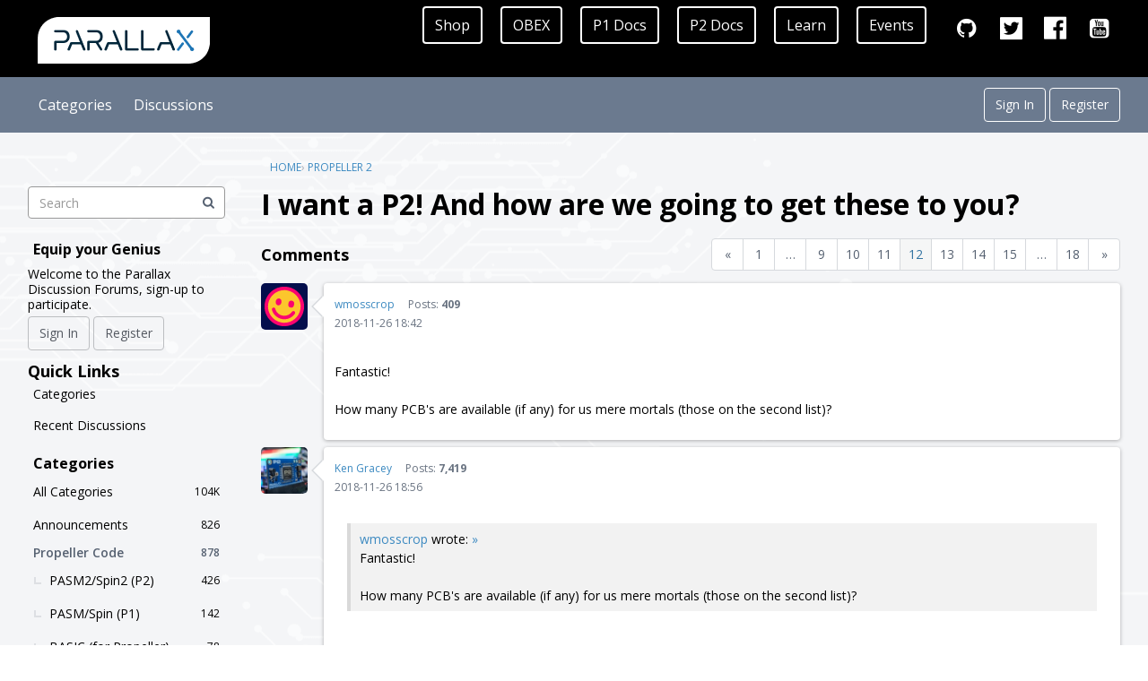

--- FILE ---
content_type: text/html; charset=utf-8
request_url: https://forums.parallax.com/discussion/comment/1455731/
body_size: 28848
content:
<!DOCTYPE html>
<html lang="en">

<head>
    <meta charset="utf-8">
    <meta http-equiv="X-UA-Compatible" content="IE=edge">
    <script>
window.onload = function plxOverrides() { 
var p = document.getElementsByClassName('Header-desktopNav')[0];
var newElement = document.createElement('div');
newElement.setAttribute('class', 'Navigation-linkContainer');
newElement.innerHTML = '<a href="/discussions/participated" class="Navigation-link ">Participated</a>'; 
p.appendChild(newElement);
}
</script><link rel="shortcut icon" href="https://forums.parallax.com/uploads/favicon_2156262224cce4561785065776bb1353.ico" type="image/x-icon" ></div>


<script src="https://cdnjs.cloudflare.com/ajax/libs/highlight.js/10.5.0/highlight.min.js"></script>
<script>"use strict";{const _={contains:[{className:"parallax-pua",begin:/[\uF000-\uF0FF]/,end:/(?![\uF000-\uF0FF])/,relevance:10}]},t=hljs.inherit(hljs.COMMENT("'","$"),_),e=hljs.inherit(hljs.COMMENT("''","$"),_),n=hljs.inherit(hljs.COMMENT("{","}"),_),i=hljs.inherit(hljs.COMMENT("{{","}}"),_),s="con obj var pub pri dat ",a="_CLKMODE _XINFREQ _CLKFREQ _FREE _STACK ",r="_XINFREQ _CLKFREQ _XTLFREQ _ERRFREQ _RCSLOW _RCFAST _FREE _STACK ",c="byte word long ",p="if ifnot else elseif elseifnot repeat from to step while until case other return abort result ",l=p,o=p+"case_fast reg ",d="wc wz org res fit if_a if_ae if_always if_b if_be if_c if_c_and_nz if_c_and_z if_c_eq_z if_c_ne_z if_c_or_nz if_c_or_z if_e if_nc if_nc_and_nz if_nc_and_z if_nc_or_nz if_nc_or_z if_ne if_nz if_nz if_nz_and_c if_nz_and_nc if_nz_or_c if_nz_or_nc if_z if_z_and_c if_z_and_nc if_z_eq_c if_z_ne_c if_z_or_c if_z_or_nc ",x=d+"wr nr if_never ",b=d+"end _ret_ wcz orc orz andc andz xorc xorz if_00 if_not_00 if_01 if_not_01 if_10 if_not_10 if_11 if_not_11 ",f="float trunc round and or not ",w="bytefill wordfill longfill bytemove wordmove longmove strsize strcomp lookup lookupz lookdown lookdownz waitcnt waitpeq waitpne waitvid cogid coginit cogstop locknew lockret clkfreq clkmode clkset ",m=w+"lockset lockclr cognew chipver ",g=w+"hubset cogspin cogchk locktry lockrel lockchk cogatn pollatn waitatn getct pollct waitct waitus waitms getsec getms call regexec regload pinw pinwrite pinl pinlow pinh pinhigh pint pintoggle pinf pinfloat pinr pinread pinstart pinclear wrpin wxpin wypin akpin rdpin rqpin rotxy polxy xypol qsin qcos muldiv64 getrnd getregs setregs varbase abs encod decod bmask ones sqrt qlog qexp sar rol rev zerox signx sca scas frac addbits addpins ",u="constant string ",h="true false posx negx pi ",z="xtal1 xtal2 xtal3 xinput rcfast rcslow pll1x pll2x pll4x pll8x pll16x ",v="par cnt ina inb outa outb dira dirb ctra ctrb frqa frqb phsa phsb vcfg vscl ",j="abs absneg add addabs adds addsx addx and andn call clkset cmp cmps cmpsub cmpsx cmpx cogid coginit cogstop djnz hubop jmp jmpret lockclr locknew lockret lockset max maxs min mins mov movd movi movs muxc muxnc muxz muxnz neg negc negnc negz negnz nop or rcl rcr rdbyte rdword rdlong ret rev rol ror sar shl shr sub subabs subs subsx subx sumc sumnc sumz sumnz test testn tjnz tjz waitcnt waitpeq waitpne waitvid wrbyte wrlong wrword xor ",y="cogexec hubexec cogexec_new hubexec_new cogexec_new_pair hubexec_new_pair newcog event_int int_off event_ct1 event_ct2 event_ct3 event_se1 event_se2 event_se3 event_se4 event_pat event_fbw event_xmt event_xfi event_xro event_xrl event_atn event_qmt p_true_a p_invert_a p_local_a p_plus1_a p_plus2_a p_plus3_a p_outbit_a p_minus3_a p_minus2_a p_minus1_a p_true_b p_invert_b p_local_b p_plus1_b p_plus2_b p_plus3_b p_outbit_b p_minus3_b p_minus2_b p_minus1_b p_pass_ab p_and_ab p_or_ab p_xor_ab p_filt0_ab p_filt1_ab p_filt2_ab p_filt3_ab p_logic_a p_logic_a_fb p_logic_b_fb p_schmitt_a p_schmitt_a_fb p_schmitt_b_fb p_compare_ab p_compare_ab_fb p_adc_gio p_adc_vio p_adc_float p_adc_1x p_adc_3x p_adc_10x p_adc_30x p_adc_100x p_dac_990r_3v p_dac_600r_2v p_dac_124r_3v p_dac_75r_2v p_level_a p_level_a_fbn p_level_b_fbp p_level_b_fbn p_async_io p_sync_io p_true_in p_invert_in p_true_output p_invert_output p_high_fast p_high_1k5 p_high_15k p_high_150k p_high_1ma p_high_100ua p_high_10ua p_high_float p_low_fast p_low_1k5 p_low_15k p_low_150k p_low_1ma p_low_100ua p_low_10ua p_low_float p_tt_00 p_tt_01 p_tt_10 p_tt_11 p_oe p_channel p_bitdac p_normal p_repository p_dac_noise p_dac_dither_rnd p_dac_dither_pwm p_pulse p_transition p_nco_freq p_nco_duty p_pwm_triangle p_pwm_sawtooth p_pwm_smps p_quadrature p_reg_up p_reg_up_down p_count_rises p_count_highs p_state_ticks p_high_ticks p_events_ticks p_periods_ticks p_periods_highs p_counter_ticks p_counter_highs p_counter_periods p_adc p_adc_ext p_adc_scope p_usb_pair p_sync_tx p_sync_rx p_async_tx p_async_rx x_imm_32x1_lut x_imm_16x2_lut x_imm_8x4_lut x_imm_4x8_lut x_imm_32x1_1dac1 x_imm_16x2_2dac1 x_imm_16x2_1dac2 x_imm_8x4_4dac1 x_imm_8x4_2dac2 x_imm_8x4_1dac4 x_imm_4x8_4dac2 x_imm_4x8_2dac4 x_imm_4x8_1dac8 x_imm_2x16_4dac4 x_imm_2x16_2dac8 x_imm_1x32_4dac8 x_rflong_32x1_lut x_rflong_16x2_lut x_rflong_8x4_lut x_rflong_4x8_lut x_rfbyte_1p_1dac1 x_rfbyte_2p_2dac1 x_rfbyte_2p_1dac2 x_rfbyte_4p_4dac1 x_rfbyte_4p_2dac2 x_rfbyte_4p_1dac4 x_rfbyte_8p_4dac2 x_rfbyte_8p_2dac4 x_rfbyte_8p_1dac8 x_rfword_16p_4dac4 x_rfword_16p_2dac8 x_rflong_32p_4dac8 x_rfbyte_luma8 x_rfbyte_rgbi8 x_rfbyte_rgb8 x_rfword_rgb16 x_rflong_rgb24 x_1p_1dac1_wfbyte x_2p_2dac1_wfbyte x_2p_1dac2_wfbyte x_4p_4dac1_wfbyte x_4p_2dac2_wfbyte x_4p_1dac4_wfbyte x_8p_4dac2_wfbyte x_8p_2dac4_wfbyte x_8p_1dac8_wfbyte x_16p_4dac4_wfword x_16p_2dac8_wfword x_32p_4dac8_wflong   x_1adc8_0p_1dac8_wfbyte x_1adc8_8p_2dac8_wfword x_2adc8_0p_2dac8_wfword x_2adc8_16p_4dac8_wflong x_4adc8_0p_4dac8_wflong x_dds_goertzel_sinc1 x_dds_goertzel_sinc2 x_dacs_off x_dacs_0_0_0_0 x_dacs_x_x_0_0 x_dacs_0_0_x_x x_dacs_x_x_x_0 x_dacs_x_x_0_x x_dacs_x_0_x_x x_dacs_0_x_x_x x_dacs_0n0_0n0 x_dacs_x_x_0n0 x_dacs_0n0_x_x x_dacs_1_0_1_0 x_dacs_x_x_1_0 x_dacs_1_0_x_x x_dacs_1n1_0n0 x_dacs_3_2_1_0 x_pins_off x_pins_on x_write_off x_write_on x_alt_off x_alt_on ",k="ijmp3 iret3 ijmp2 iret2 ijmp1 iret1 pa pb ptra ptrb dira dirb outa outb ina inb pr0 pr1 pr2 pr3 pr4 pr5 pr6 pr7 pr7 ",q="nop ror rol shr shl rcr rcl sar sal add addx adds addsx sub subx subs subsx cmp cmpx cmps cmpsx cmpr cmpm subr cmpsub fge fle fges fles sumc sumnc sumz sumnz testb testbn bitl bith bitc bitnc bitz bitnz bitrnd bitnot and andn or xor muxc muxnc muxz muxnz mov not abs neg negc negnc negz negnz incmod decmod zerox signx encod ones test testn setnib getnib rolnib setbyte getbyte rolbyte setword getword rolword altsn altgn altsb altgb altsw altgw altr altd alts altb alti setr setd sets decod bmask crcbit crcnib muxnits muxnibs muxq movbyts mul muls sca scas addpix mulpix blnpix mixpix addct1 addct2 addct3 wmlong rqpin rdpin rdlut rdbyte rdword rdlong popa popb calld resi3 resi2 resi1 resi0 reti3 reti2 reti1 reti0 callpa callpb djz djnz djf djnf ijz ijnz tjz tjnz tjf tjnf tjs tjns tjv jint jct1 jct2 jct3 jse1 jse2 jse3 jse4 jpat jfbw jxmt jxfi jxro jxrl jatn jqmt jnint jnct1 jnct2 jnct3 jnse1 jnse2 jnse3 jnse4 jnpat jnfbw jnxmt jnxfi jnxro jnxrl jnatn jnqmt setpat akpin wrpin wxpin wypin wrlut wrbyte wrword wrlong pusha pushb rdfast wrfast fblock xinit xstop xzero xcont rep coginit qmul qdiv qfrac qsqrt qrotate qvector hubset cogid cogstop locknew lockret locktry lockrel qlog qexp rfbyte rfword rflong rfvar rfvars wfbyte wfword wflong getqx getqy getct getrnd  getrnd   setdacs setxfrq getxacc waitx setse1 setse2 setse3 setse4 pollint pollct1 pollct2 pollct3 pollse1 pollse2 pollse3 pollse4 pollpat pollfbw pollxmt pollxfi pollxro pollxrl pollatn pollqmt waitint waitct1 waitct2 waitct3 waitse1 waitse2 waitse3 waitse4 waitpat waitfbw waitxmt waitxfi waitxro waitxrl waitatn allowi stalli trgint1 trgint2 trgint3 nixint1 nixint2 nixint3 setint1 setint2 setint3 setq setq2 push pop jmp call ret calla reta callb retb jmprel skip skipf execf getptr getbrk cogbrk brk setluts setcy setci setcq setcfrq setcmod setpiv setpix cogatn testp testpn dirl dirh dirc dirnc dirz dirnz dirrnd dirnot outl outh outc outnc outz outnz outrnd outnot fltl flth fltc fltnc fltz fltnz fltrnd fltnot drvl drvh drvc drvnc drvz drvnz drvrnd drvnot splitb mergeb splitw mergew seussf seussr rgbsqz rgbexp xoro32 rev rczr rczl wrc wrnc wrz wrnz modcz modc modz setscp getscp call calla callb calld loc augs augd ",N={className:"string",begin:'"',end:'"'},F={className:"meta",begin:/^\s*#[a-z]+\b/,end:/$/,keywords:{"meta-keyword":"if else elif endif define undef warning error line print region end pragma ifdef ifndef elseifdef elseifndef include "},contains:[{begin:/\\\n/,relevance:0},hljs.inherit(N,{className:"meta-string"}),{className:"meta-string",begin:/<.*?>/,end:/$/,illegal:"\\n"},t,e,n,i]},E={className:"number",variants:[{begin:/(?<!\w)\%[01_]+(?!\w)/},{begin:/(?<!\w)\%%[0123_]+(?!\w)/,relevance:10},{begin:/(?<!\w)\$[0-9A-Fa-f_]+(?!\w)/},{begin:/(?<!\w)[0-9_]+(?!\w)/}]},R={className:"function",begin:/^\s*(pub|pri)\s+/i,end:/$/,keywords:s,contains:[{className:"title",begin:/(?<=^\s*(pub|pri)\s+)/i,end:/(?!\w)/,contains:[t,e,n,i]},{className:"params",begin:/(?<=^\s*(pub|pri)\s+\w+\s*)\((?!\))/i,end:/\)/,illegal:/[{}\[\]\&\*]/,contains:[t,e,n,i]},{className:"resultvar",begin:/(?<=^\s*(pub|pri)\s+\w+\s*(\(.+\))?\s*\:\s*)\w/i,end:/($|(?=\s*['{\|]))/,illegal:/[,;><]/,contains:[t,e,n,i]},{className:"locals",begin:/(?<=^\s*(pub|pri)\s+\w+\s*(\(.+\))?\s*(:.*)?\|\s*)\w/i,end:/($|(?=\s*['{]))/,contains:[t,e,n,i],keywords:{built_in:f,literal:h+z}},t,e,n,i]},C={className:"function",begin:/^\s*(pub|pri)\s+(?=\w+\s*\()/i,end:/$/,keywords:s,contains:[{className:"title",begin:/(?<=^\s*(pub|pri)\s+)/i,end:/(?!\w)/,contains:[t,e,n,i]},{className:"params",begin:/(?<=^\s*(pub|pri)\s+\w+\s*)\(/i,end:/\)/,illegal:/[{}\[\]\&\*]/,contains:[t,e,n,i]},{className:"resultvar",begin:/(?<=^\s*(pub|pri)\s+\w+\s*(\(.*\))?\s*\:\s*)\w/i,end:/($|(?=\s*['{\|]))/,contains:[t,e,n,i]},{className:"locals",begin:/(?<=^\s*(pub|pri)\s+\w+\s*(\(.*\))?\s*(:.*)?\|\s*)\w/i,end:/($|(?=\s*['{]))/,contains:[t,e,n,i],keywords:{keyword:c,built_in:f,literal:h+y}},t,e,n,i]};hljs.registerLanguage("spin",function(_){return{aliases:["spin"],case_insensitive:!0,keywords:{keyword:s+a+c+l+x+v,built_in:f+m+u+j,literal:h+z},illegal:/[;`]/,contains:[t,e,n,i,F,N,E,R]}}),hljs.registerLanguage("spin2",function(_){return{aliases:["spin2"],case_insensitive:!0,keywords:{keyword:s+r+c+o+b+k,built_in:f+g+u+q,literal:h+y},illegal:/[;`]/,contains:[t,e,n,i,F,N,E,C]}})}</script><style>
.plxhdrbar {
  overflow: hidden;
  background-color: #000;
  padding: 7px 30px 2px 30px; /*10px 10px;*/
}
.plxhdrbar a {
  float: left;
  color: white;
  text-align: center;
  padding: 12px;
  text-decoration: none;
  font-size: 16px; 
  line-height: 14px;
  border-radius: 4px;
}
.plxhdrbar a.logo { font-size: 25px; font-weight: bold; }
.plxhdrbar a.edged { border: 2px solid white; border-color: eee; margin-right: 20px; }
.plxhdrbar a:hover:not(.plxhdrbar-logo) { background-color: #1d75b5; color: white; }
.plxhdrbar a:active { color: white; }
.plxhdrbar-right { float: right; }
a.plxhdrbar-socialLink { font-size: 1.8em; }
@media screen and (max-width: 768px) {
  .plxhdrbar a { display: none; }
  .plxhdrbar-right { float: none; }
}
/* override base theme when enabled*/
.Header-logo { flex-basis: 0px !important; display: none !important; }
.Header .row { height: 61px !important; }
</style>
<div class="plxhdrbar">
<a href="/" class="plxhdrbar-logo"><img src="https://forums.parallax.com/uploads/220c16115e745d4837398f6458962ff6.png" alt="Parallax Forums"></a>
<div class="plxhdrbar-right">
<a class="active edged" target="_blank" rel="noopener" href="https://www.parallax.com/shop">Shop</a>
<a class="edged" target="_blank" rel="noopener" href="https://obex.parallax.com">OBEX</a>
<a class="edged" target="_blank" rel="noopener" href="https://www.parallax.com/download/propeller-1-documentation/">P1 Docs</a>
<a class="edged" target="_blank" rel="noopener" href="https://www.parallax.com/propeller-2/documentation/">P2 Docs</a>
<a class="edged" target="_blank" rel="noopener" href="https://learn.parallax.com/">Learn</a>
<a class="edged" target="_blank" rel="noopener" href="https://www.parallax.com/category/events/">Events</a>
<a class="plxhdrbar-socialLink" target="_blank" rel="noopener" href="https://github.com/parallaxinc"><i class="icon icon-github"></i></a>
<a class="plxhdrbar-socialLink" target="_blank" rel="noopener" href="https://www.twitter.com/parallaxinc"><i class="icon icon-twitter"></i></a>
<a class="plxhdrbar-socialLink" target="_blank" rel="noopener" href="https://www.facebook.com/parallaxinc"><i class="icon icon-facebook"></i></a>
<a class="plxhdrbar-socialLink" target="_blank" rel="noopener" href="https://www.youtube.com/parallaxinc/"><i class="icon icon-youtube"></i></a>
</div>
</div><script>
var head = document.getElementsByTagName('head')[0]
var oldAppendChild = head.appendChild;
head.appendChild = function() {
    if (arguments[0].tagName == "SCRIPT" && arguments[0].src.toLowerCase().includes("highlightjs")) {
        return;
    }
    oldAppendChild.apply(this, arguments);
};

document.addEventListener('DOMContentLoaded', (event) => {
  document.querySelectorAll('.codeBlock').forEach((block) => {
    hljs.highlightBlock(block);
  });
});

var styleLink = document.createElement("link");
styleLink.type = "text/css";
styleLink.rel = "stylesheet";
styleLink.href = "/dist/forum/highlightJs-light.min.css";
head.appendChild(styleLink);
</script><title>I want a P2! And how are we going to get these to you? - Page 12 — Parallax Forums</title>
  <link rel="prev" href="https://forums.parallax.com/discussion/169011/i-want-a-p2-and-how-are-we-going-to-get-these-to-you/p11" />
  <link rel="next" href="https://forums.parallax.com/discussion/169011/i-want-a-p2-and-how-are-we-going-to-get-these-to-you/p13" />
  <link rel="stylesheet" href="/applications/dashboard/design/style.css?v=4.0-2021.003-SNAPSHOT" media="all" static="1" />
  <link rel="stylesheet" href="/applications/dashboard/design/style-compat.css?v=4.0-2021.003-SNAPSHOT" media="all" static="1" />
  <link rel="stylesheet" href="/plugins/Ignore/design/ignore.css?v=4.0-2021.003-SNAPSHOT" media="all" static="1" />
  <link rel="stylesheet" href="/plugins/FileUpload/design/fileupload.css?v=4.0-2021.003-SNAPSHOT" media="all" static="1" />
  <link rel="stylesheet" href="/plugins/Signatures/design/signature.css?v=4.0-2021.003-SNAPSHOT" media="all" static="1" />
  <link rel="stylesheet" href="/resources/design/vanillicon.css?v=4.0-2021.003-SNAPSHOT" media="all" static="1" />
  <link rel="stylesheet" href="/plugins/editor/design/editor.css?v=4.0-2021.003-SNAPSHOT" media="all" static="1" />
  <link rel="stylesheet" href="/applications/vanilla/design/tag.css?v=4.0-2021.003-SNAPSHOT" media="all" static="1" />
  <link rel="stylesheet" href="/themes/keystone/design/custom_cerulean.css?v=4.0-2021.003-SNAPSHOT" media="all" static="1" />
  <link rel="stylesheet" href="https://forums.parallax.com/uploads/CSSedit/cache/1709729343.css?v=4.0-2021.003-SNAPSHOT" media="all" static="1" />
  <link rel="stylesheet" href="/applications/vanilla/design/spoilers.css?v=4.0-2021.003-SNAPSHOT" media="all" static="1" />
  <link rel="stylesheet" href="https://forums.parallax.com/dist/forum/shared.min.css?h=4.0-2021.003-SNAPSHOT" static="1" />
  <link rel="stylesheet" href="https://forums.parallax.com/dist/forum/vendors.min.css?h=4.0-2021.003-SNAPSHOT" static="1" />
  <link rel="shortcut icon" href="https://forums.parallax.com/uploads/favicon_2156262224cce4561785065776bb1353.ico" type="image/x-icon" />
  <link rel="canonical" href="https://forums.parallax.com/discussion/169011/i-want-a-p2-and-how-are-we-going-to-get-these-to-you/p12" />
  <meta property="language" content="en" />
  <meta http-equiv="last-modified" property="last-modified-date" content="2018-12-18" />
  <meta property="og:type" content="article" />
  <meta property="og:site_name" content="Parallax Forums" />
  <meta name="twitter:title" property="og:title" content="I want a P2! And how are we going to get these to you? - Page 12" />
  <meta property="og:url" content="https://forums.parallax.com/discussion/169011/i-want-a-p2-and-how-are-we-going-to-get-these-to-you/p12" />
  <meta name="description" property="og:description" content="Fantastic! How many PCB's are available (if any) for us mere mortals (those on the second list)?" />
  <meta name="twitter:description" content="Fantastic! How many PCB's are available (if any) for us mere mortals (those on the second list)?" />
  <meta name="twitter:card" content="summary" />
  <script>gdn=window.gdn||{};gdn.meta={"currentThemePath":"\/addons\/themes\/keystone","ConfirmDeleteCommentHeading":"Delete Comment","ConfirmDeleteCommentText":"Are you sure you want to delete this comment?","DiscussionID":169011,"Category":"Propeller 2","apcavailable":false,"uploaderuniq":"6907e5ba978be","maxuploadsize":2097152,"editorVersion":"1.8.2","editorPluginAssets":"\/plugins\/editor","fileUpload-remove":"Remove file","fileUpload-reattach":"Click to re-attach","fileUpload-inserted":"Inserted","fileUpload-insertedTooltip":"This image has been inserted into the body of text.","wysiwygHelpText":"You are using <a href=\"https:\/\/en.wikipedia.org\/wiki\/WYSIWYG\" target=\"_new\">WYSIWYG<\/a> in your post.","bbcodeHelpText":"You can use <a href=\"http:\/\/en.wikipedia.org\/wiki\/BBCode\" target=\"_new\">BBCode<\/a> in your post.","htmlHelpText":"You can use <a href=\"http:\/\/htmlguide.drgrog.com\/cheatsheet.php\" target=\"_new\">Simple HTML<\/a> in your post.","markdownHelpText":"You can use <a href=\"http:\/\/en.wikipedia.org\/wiki\/Markdown\" target=\"_new\">Markdown<\/a> in your post.","textHelpText":"You are using plain text in your post.","editorWysiwygCSS":"\/plugins\/editor\/design\/wysiwyg.css","canUpload":false,"fileErrorSize":"File size is too large.","fileErrorFormat":"File format is not allowed.","fileErrorAlreadyExists":"File already uploaded.","fileErrorSizeFormat":"File size is too large and format is not allowed.","maxUploadSize":2097152,"editorFileInputName":"editorupload","allowedImageExtensions":"{\"6\":\"bmp\",\"29\":\"gif\",\"36\":\"jpeg\",\"37\":\"jpg\",\"55\":\"png\",\"68\":\"tif\",\"69\":\"tiff\",\"77\":\"svg\"}","allowedFileExtensions":"[\"7z\",\"asm\",\"avi\",\"bas\",\"bin\",\"binary\",\"bmp\",\"bpe\",\"bpx\",\"brd\",\"bs1\",\"bs2\",\"bse\",\"bsp\",\"bsx\",\"c\",\"cfg\",\"class\",\"cpp\",\"dat\",\"dfx\",\"doc\",\"docx\",\"dwg\",\"dxf\",\"eeprom\",\"emf\",\"frm\",\"gbr\",\"gif\",\"gz\",\"h\",\"hdr\",\"inc\",\"java\",\"jpe\",\"jpeg\",\"jpg\",\"lbr\",\"lib\",\"log\",\"lst\",\"m\",\"odb\",\"odc\",\"odf\",\"odg\",\"odi\",\"odm\",\"odp\",\"ods\",\"odt\",\"pbas\",\"pcb\",\"pdf\",\"png\",\"psd\",\"rar\",\"rom\",\"rtf\",\"s\",\"scb\",\"sch\",\"spin\",\"spin2\",\"src\",\"sxb\",\"tgz\",\"tif\",\"tiff\",\"txt\",\"vb\",\"vbp\",\"wmf\",\"xls\",\"zip\",\"mp4\",\"svg\"]","maxFileUploads":"20","Spoiler":"Spoiler","show":"show","hide":"hide","AnalyticsTask":"tick","emoji":{"assetPath":"https:\/\/forums.parallax.com\/resources\/emoji","format":"<img class=\"emoji\" src=\"%1$s\" title=\"%2$s\" alt=\"%2$s\" height=\"20\" \/>","emoji":{"smile":"smile.png","smiley":"smiley.png","wink":"wink.png","blush":"blush.png","neutral":"neutral.png","relaxed":"relaxed.png","grin":"grin.png","joy":"joy.png","sweat_smile":"sweat_smile.png","lol":"lol.png","innocent":"innocent.png","naughty":"naughty.png","yum":"yum.png","relieved":"relieved.png","love":"love.png","sunglasses":"sunglasses.png","smirk":"smirk.png","expressionless":"expressionless.png","unamused":"unamused.png","sweat":"sweat.png","pensive":"pensive.png","confused":"confused.png","confounded":"confounded.png","kissing":"kissing.png","kissing_heart":"kissing_heart.png","kissing_smiling_eyes":"kissing_smiling_eyes.png","kissing_closed_eyes":"kissing_closed_eyes.png","tongue":"tongue.png","disappointed":"disappointed.png","worried":"worried.png","angry":"angry.png","rage":"rage.png","cry":"cry.png","persevere":"persevere.png","triumph":"triumph.png","frowning":"frowning.png","anguished":"anguished.png","fearful":"fearful.png","weary":"weary.png","sleepy":"sleepy.png","tired_face":"tired_face.png","grimace":"grimace.png","bawling":"bawling.png","open_mouth":"open_mouth.png","hushed":"hushed.png","cold_sweat":"cold_sweat.png","scream":"scream.png","astonished":"astonished.png","flushed":"flushed.png","sleeping":"sleeping.png","dizzy":"dizzy.png","no_mouth":"no_mouth.png","mask":"mask.png","star":"star.png","cookie":"cookie.png","warning":"warning.png","mrgreen":"mrgreen.png","heart":"heart.png","heartbreak":"heartbreak.png","kiss":"kiss.png","+1":"+1.png","-1":"-1.png","grey_question":"grey_question.png","trollface":"trollface.png","error":"grey_question.png"}},"RedirectTo":"","RedirectUrl":"","TransportError":"A fatal error occurred while processing the request.<br \/>The server returned the following response: %s","TransientKey":false,"WebRoot":"https:\/\/forums.parallax.com\/","UrlFormat":"\/{Path}","Path":"discussion\/comment\/1455731","Args":"","ResolvedPath":"vanilla\/discussion\/comment","ResolvedArgs":{"commentID":"1455731"},"SignedIn":0,"ConfirmHeading":"Confirm","ConfirmText":"Are you sure you want to do that?","Okay":"Okay","Cancel":"Cancel","Search":"Search","ui":{"siteName":"Parallax Forums","orgName":"Parallax Forums","localeKey":"en","themeKey":"keystone","mobileThemeKey":"keystone","desktopThemeKey":"keystone","logo":"https:\/\/forums.parallax.com\/uploads\/220c16115e745d4837398f6458962ff6.png","favIcon":"https:\/\/forums.parallax.com\/uploads\/favicon_2156262224cce4561785065776bb1353.ico","shareImage":null,"bannerImage":null,"mobileAddressBarColor":"","fallbackAvatar":"https:\/\/forums.parallax.com\/applications\/dashboard\/design\/images\/defaulticon.png","currentUser":{"userID":0,"name":"guest","email":"guest@example.com","photoUrl":"https:\/\/forums.parallax.com\/applications\/dashboard\/design\/images\/defaulticon.png","dateLastActive":null},"siteTitle":"Parallax Forums","locale":"en","inputFormat":"markdown"},"context":{"host":"","basePath":"","assetPath":"","debug":false,"translationDebug":false,"conversationsEnabled":true,"cacheBuster":"4.0-2021.003-SNAPSHOT","staticPathFolder":"","dynamicPathFolder":""},"search":{"defaultScope":"site","supportsScope":false},"upload":{"maxSize":10485760,"maxUploads":20,"allowedExtensions":["7z","asm","avi","bas","bin","binary","bmp","bpe","bpx","brd","bs1","bs2","bse","bsp","bsx","c","cfg","class","cpp","dat","dfx","doc","docx","dwg","dxf","eeprom","emf","frm","gbr","gif","gz","h","hdr","inc","java","jpe","jpeg","jpg","lbr","lib","log","lst","m","odb","odc","odf","odg","odi","odm","odp","ods","odt","pbas","pcb","pdf","png","psd","rar","rom","rtf","s","scb","sch","spin","spin2","src","sxb","tgz","tif","tiff","txt","vb","vbp","wmf","xls","zip","mp4","svg"]},"signOutUrl":null,"featureFlags":{"DeferredLegacyScripts":{"Enabled":true},"NewFlyouts":{"Enabled":true},"DataDrivenTitleBar":{"Enabled":false}},"themeFeatures":{"NewFlyouts":true,"SharedMasterView":false,"ProfileHeader":false,"DataDrivenTheme":false,"UserCards":false,"DisableKludgedVars":false,"NewEventsPage":false,"useNewSearchPage":false,"EnhancedAccessibility":false,"NewQuickLinks":false,"LegacyDataDrivenTheme":true},"siteSection":{"basePath":"","contentLocale":"en","sectionGroup":"vanilla","sectionID":"0","name":"Parallax Forums","apps":{"forum":true},"attributes":{"categoryID":-1}},"themePreview":null,"reCaptchaKey":"6LfoKaIiAAAAAHVPEX6Kf7ByAirJQPsb99uAwYLf","useNewFlyouts":true};
gdn.permissions={"permissions":{"plugins.attachments.download.allow":true,"discussions.view":[-1,46,48,49,53,57,65,72,97,102,111,113,114,118,119,120,121]},"bans":[],"isAdmin":false};
</script>
  <script src="/js/library/jquery.js?v=4.0-2021.003-SNAPSHOT" static="1" defer="defer"></script>
  <script src="/js/library/jquery.form.js?v=4.0-2021.003-SNAPSHOT" static="1" defer="defer"></script>
  <script src="/js/library/jquery.popup.js?v=4.0-2021.003-SNAPSHOT" static="1" defer="defer"></script>
  <script src="/js/library/jquery.popin.js?v=4.0-2021.003-SNAPSHOT" static="1" defer="defer"></script>
  <script src="/js/library/jquery.gardenhandleajaxform.js?v=4.0-2021.003-SNAPSHOT" static="1" defer="defer"></script>
  <script src="/js/library/jquery.atwho.js?v=4.0-2021.003-SNAPSHOT" static="1" defer="defer"></script>
  <script src="/js/global.js?v=4.0-2021.003-SNAPSHOT" static="1" defer="defer"></script>
  <script src="/js/flyouts.js?v=4.0-2021.003-SNAPSHOT" static="1" defer="defer"></script>
  <script src="/js/library/jquery.autosize.min.js?v=4.0-2021.003-SNAPSHOT" static="1" defer="defer"></script>
  <script src="/applications/vanilla/js/autosave.js?v=4.0-2021.003-SNAPSHOT" static="1" defer="defer"></script>
  <script src="/applications/vanilla/js/discussion.js?v=4.0-2021.003-SNAPSHOT" static="1" defer="defer"></script>
  <script src="/plugins/Ignore/js/ignore.js?v=4.0-2021.003-SNAPSHOT" static="1" defer="defer"></script>
  <script src="/plugins/FileUpload/js/fileupload.js?v=4.0-2021.003-SNAPSHOT" static="1" defer="defer"></script>
  <script src="/plugins/Quotes/js/quotes.js?v=4.0-2021.003-SNAPSHOT" static="1" defer="defer"></script>
  <script src="/plugins/editor/js/editor.js?v=4.0-2021.003-SNAPSHOT" static="1" defer="defer"></script>
  <script src="/plugins/editor/js/jquery.ui.widget.js?v=4.0-2021.003-SNAPSHOT" static="1" defer="defer"></script>
  <script src="/plugins/editor/js/jquery.iframe-transport.js?v=4.0-2021.003-SNAPSHOT" static="1" defer="defer"></script>
  <script src="/plugins/editor/js/jquery.fileupload.js?v=4.0-2021.003-SNAPSHOT" static="1" defer="defer"></script>
  <script src="/applications/vanilla/js/spoilers.js?v=4.0-2021.003-SNAPSHOT" static="1" defer="defer"></script>
  <script src="/applications/vanilla/js/tagging.js?v=4.0-2021.003-SNAPSHOT" static="1" defer="defer"></script>
  <script src="/js/library/jquery.tokeninput.js?v=4.0-2021.003-SNAPSHOT" static="1" defer="defer"></script>
  <script src="/themes/keystone/js/custom.js?v=4.0-2021.003-SNAPSHOT" static="1" defer="defer"></script>
  <script>var supportsAllFeatures =
    window.Promise &&
    window.Promise.prototype.finally &&
    window.fetch &&
    window.Symbol &&
    window.CustomEvent &&
    Array.prototype.includes &&
    Element.prototype.remove &&
    Element.prototype.closest &&
    Element.prototype.attachShadow &&
    window.NodeList &&
    NodeList.prototype.forEach
;

if (!supportsAllFeatures) {
    false && console.log("Older browser detected. Initiating polyfills.");
    var head = document.getElementsByTagName('head')[0];
    var script = document.createElement('script');
    script.src = "https://forums.parallax.com/dist/polyfills.min.js?h=4.0-2021.003-SNAPSHOT";

        script.async = false;
    // document.write has to be used instead of append child for edge & old safari compatibility.
    document.write(script.outerHTML);
} else {
    false && console.log("Modern browser detected. No polyfills necessary");
}

if (!window.onVanillaReady) {
    window.onVanillaReady = function (handler) {
        if (typeof handler !== "function") {
            console.error("Cannot register a vanilla ready handler that is not a function.");
            return;
        }
        document.addEventListener("X-DOMContentReady", function () {
            if (!window.__VANILLA_INTERNAL_IS_READY__) {
                return;
            }
            handler(window.__VANILLA_GLOBALS_DO_NOT_USE_DIRECTLY__);
        })

        if (window.__VANILLA_INTERNAL_IS_READY__) {
            handler(window.__VANILLA_GLOBALS_DO_NOT_USE_DIRECTLY__);
        }
    }
}</script>
  <script src="https://forums.parallax.com/api/v2/locales/en/translations.js?h=4.0-2021.003-SNAPSHOT" defer="defer"></script>
  <script src="https://forums.parallax.com/dist/forum/runtime.min.js?h=4.0-2021.003-SNAPSHOT" static="1" defer="defer"></script>
  <script src="https://forums.parallax.com/dist/forum/vendors.min.js?h=4.0-2021.003-SNAPSHOT" static="1" defer="defer"></script>
  <script src="https://forums.parallax.com/dist/forum/shared.min.js?h=4.0-2021.003-SNAPSHOT" static="1" defer="defer"></script>
  <script src="https://forums.parallax.com/dist/forum/addons/rich-editor.min.js?h=4.0-2021.003-SNAPSHOT" static="1" defer="defer"></script>
  <script src="https://forums.parallax.com/dist/forum/addons/vanilla.min.js?h=4.0-2021.003-SNAPSHOT" static="1" defer="defer"></script>
  <script src="https://forums.parallax.com/dist/forum/addons/dashboard-common.min.js?h=4.0-2021.003-SNAPSHOT" static="1" defer="defer"></script>
  <script src="https://forums.parallax.com/dist/forum/addons/dashboard.min.js?h=4.0-2021.003-SNAPSHOT" static="1" defer="defer"></script>
  <script src="https://forums.parallax.com/dist/forum/bootstrap.min.js?h=4.0-2021.003-SNAPSHOT" static="1" defer="defer"></script>
  <script>window["__ACTIONS__"]=[{"type":"@@locales\/GET_ALL_DONE","payload":{"result":[{"localeID":"en","localeKey":"en","regionalKey":"en","displayNames":{"en":"English"}}],"params":[]}},{"type":"@@users\/GET_ME_DONE","payload":{"result":{"userID":0,"name":"Guest","photoUrl":"https:\/\/forums.parallax.com\/applications\/dashboard\/design\/images\/defaulticon.png","email":null,"dateLastActive":null,"isAdmin":false,"countUnreadNotifications":0,"countUnreadConversations":0,"permissions":["plugins.attachments.download.allow"],"ssoID":null},"params":[]}},{"type":"@@users\/GET_PERMISSIONS_DONE","payload":{"result":{"isAdmin":false,"permissions":[{"type":"global","permissions":{"discussions.view":true,"plugins.attachments.download.allow":true}},{"type":"category","id":46,"permissions":{"discussions.view":true}},{"type":"category","id":48,"permissions":{"discussions.view":true}},{"type":"category","id":49,"permissions":{"discussions.view":true}},{"type":"category","id":53,"permissions":{"discussions.view":true}},{"type":"category","id":57,"permissions":{"discussions.view":true}},{"type":"category","id":65,"permissions":{"discussions.view":true}},{"type":"category","id":72,"permissions":{"discussions.view":true}},{"type":"category","id":97,"permissions":{"discussions.view":true}},{"type":"category","id":102,"permissions":{"discussions.view":true}},{"type":"category","id":111,"permissions":{"discussions.view":true}},{"type":"category","id":113,"permissions":{"discussions.view":true}},{"type":"category","id":114,"permissions":{"discussions.view":true}},{"type":"category","id":118,"permissions":{"discussions.view":true}},{"type":"category","id":119,"permissions":{"discussions.view":true}},{"type":"category","id":120,"permissions":{"discussions.view":true}},{"type":"category","id":121,"permissions":{"discussions.view":true}}]},"params":[]}},{"type":"@@themes\/GET_DONE","payload":{"result":{"themeID":"keystone","type":"themeFile","name":"Keystone","version":"2.0.1","revisionID":null,"revisionName":null,"insertUser":null,"dateInserted":null,"current":true,"active":true,"parentTheme":null,"assets":{"header":{"url":"https:\/\/forums.parallax.com\/api\/v2\/themes\/keystone\/assets\/header.html?v=2.0.1-4.0-2021.003-SNAPSHOT","type":"html","content-type":"text\/html"},"footer":{"url":"https:\/\/forums.parallax.com\/api\/v2\/themes\/keystone\/assets\/footer.html?v=2.0.1-4.0-2021.003-SNAPSHOT","type":"html","content-type":"text\/html"},"variables":{"url":"https:\/\/forums.parallax.com\/api\/v2\/themes\/keystone\/assets\/variables.json?v=2.0.1-4.0-2021.003-SNAPSHOT","type":"json","content-type":"application\/json","data":{"quickLinks":{"links":[{"name":"All Categories","url":"\/categories","id":"all-categories"},{"name":"Recent Discussions","url":"\/discussions","id":"recent-discussions"},{"name":"Activity","url":"\/activity","id":"activity"}],"counts":{"all-categories":null,"recent-discussions":null,"activity":null}}}},"fonts":{"url":"https:\/\/forums.parallax.com\/api\/v2\/themes\/keystone\/assets\/fonts.json?v=2.0.1-4.0-2021.003-SNAPSHOT","type":"json","content-type":"application\/json","data":[]},"scripts":{"url":"https:\/\/forums.parallax.com\/api\/v2\/themes\/keystone\/assets\/scripts.json?v=2.0.1-4.0-2021.003-SNAPSHOT","type":"json","content-type":"application\/json"},"styles":{"url":"https:\/\/forums.parallax.com\/api\/v2\/themes\/keystone\/assets\/styles.css?v=2.0.1-4.0-2021.003-SNAPSHOT","type":"css","content-type":"text\/css"},"javascript":{"url":"https:\/\/forums.parallax.com\/api\/v2\/themes\/keystone\/assets\/javascript.js?v=2.0.1-4.0-2021.003-SNAPSHOT","type":"js","content-type":"application\/javascript"},"logo":{"url":"https:\/\/forums.parallax.com\/uploads\/220c16115e745d4837398f6458962ff6.png?v=4.0-2021.003-SNAPSHOT","type":"image"},"mobileLogo":{"url":"https:\/\/forums.parallax.com\/uploads\/9a0285a64721b365981028a8f0965473.png?v=4.0-2021.003-SNAPSHOT","type":"image"}},"preview":{"info":{"Description":{"type":"description","value":"A responsive Vanilla theme with customization options."},"Authors":{"type":"string","value":"Isis Graziatto, Adam (charrondev) Charron"}},"imageUrl":"\/addons\/themes\/keystone\/screenshot.png","variables":{"globalPrimary":null,"globalBg":"#fff","globalFg":"#555a62","titleBarBg":null,"titleBarFg":null,"backgroundImage":null}},"features":{"NewFlyouts":true,"SharedMasterView":false,"ProfileHeader":false,"DataDrivenTheme":false,"UserCards":false,"DisableKludgedVars":false,"NewEventsPage":false,"useNewSearchPage":false,"EnhancedAccessibility":false,"NewQuickLinks":false,"LegacyDataDrivenTheme":true},"supportedSections":[]},"params":{"key":{"themeID":"keystone","type":"themeFile","name":"Keystone","version":"2.0.1","revisionID":null,"revisionName":null,"insertUser":null,"dateInserted":null,"current":true,"active":true,"parentTheme":null,"assets":{"header":{"url":"https:\/\/forums.parallax.com\/api\/v2\/themes\/keystone\/assets\/header.html?v=2.0.1-4.0-2021.003-SNAPSHOT","type":"html","content-type":"text\/html"},"footer":{"url":"https:\/\/forums.parallax.com\/api\/v2\/themes\/keystone\/assets\/footer.html?v=2.0.1-4.0-2021.003-SNAPSHOT","type":"html","content-type":"text\/html"},"variables":{"url":"https:\/\/forums.parallax.com\/api\/v2\/themes\/keystone\/assets\/variables.json?v=2.0.1-4.0-2021.003-SNAPSHOT","type":"json","content-type":"application\/json","data":{"quickLinks":{"links":[{"name":"All Categories","url":"\/categories","id":"all-categories"},{"name":"Recent Discussions","url":"\/discussions","id":"recent-discussions"},{"name":"Activity","url":"\/activity","id":"activity"}],"counts":{"all-categories":null,"recent-discussions":null,"activity":null}}}},"fonts":{"url":"https:\/\/forums.parallax.com\/api\/v2\/themes\/keystone\/assets\/fonts.json?v=2.0.1-4.0-2021.003-SNAPSHOT","type":"json","content-type":"application\/json","data":[]},"scripts":{"url":"https:\/\/forums.parallax.com\/api\/v2\/themes\/keystone\/assets\/scripts.json?v=2.0.1-4.0-2021.003-SNAPSHOT","type":"json","content-type":"application\/json"},"styles":{"url":"https:\/\/forums.parallax.com\/api\/v2\/themes\/keystone\/assets\/styles.css?v=2.0.1-4.0-2021.003-SNAPSHOT","type":"css","content-type":"text\/css"},"javascript":{"url":"https:\/\/forums.parallax.com\/api\/v2\/themes\/keystone\/assets\/javascript.js?v=2.0.1-4.0-2021.003-SNAPSHOT","type":"js","content-type":"application\/javascript"},"logo":{"url":"https:\/\/forums.parallax.com\/uploads\/220c16115e745d4837398f6458962ff6.png?v=4.0-2021.003-SNAPSHOT","type":"image"},"mobileLogo":{"url":"https:\/\/forums.parallax.com\/uploads\/9a0285a64721b365981028a8f0965473.png?v=4.0-2021.003-SNAPSHOT","type":"image"}},"preview":{"info":{"Description":{"type":"description","value":"A responsive Vanilla theme with customization options."},"Authors":{"type":"string","value":"Isis Graziatto, Adam (charrondev) Charron"}},"imageUrl":"\/addons\/themes\/keystone\/screenshot.png","variables":{"globalPrimary":null,"globalBg":"#fff","globalFg":"#555a62","titleBarBg":null,"titleBarFg":null,"backgroundImage":null}},"features":{"NewFlyouts":true,"SharedMasterView":false,"ProfileHeader":false,"DataDrivenTheme":false,"UserCards":false,"DisableKludgedVars":false,"NewEventsPage":false,"useNewSearchPage":false,"EnhancedAccessibility":false,"NewQuickLinks":false,"LegacyDataDrivenTheme":true},"supportedSections":[]}}}}];
</script>
  <script type="application/ld+json">{"headline":"I want a P2! And how are we going to get these to you?","description":"Chip and I had a brief discussion last night about how we'll get chips out to the early adopters. Of course, there's much to be accomplished before this happens. Chip needs to test out all the features, finish the Spin interpreter concurrent with our planning. 1,500 fully packaged parts are coming to Parallax in coming\u2026","discussionUrl":"https:\/\/forums.parallax.com\/discussion\/169011\/i-want-a-p2-and-how-are-we-going-to-get-these-to-you","dateCreated":"2018-09-28 15:18:02","author":{"@context":"https:\/\/schema.org","@type":"Person","name":"Ken Gracey","image":"https:\/\/forums.parallax.com\/uploads\/userpics\/937\/nHX7GKXF8OR2S.jpg","url":"https:\/\/forums.parallax.com\/profile\/Ken%20Gracey"},"@context":"https:\/\/schema.org","@type":"DiscussionForumPosting"}</script>
  <style>.Signature img, .UserSignature img {
   max-height: 64px !important;
}</style>
  <noscript><style>body {visibility: visible !important;}</style></noscript>
<!-- Preload links, scripts, and stylesheets -->


    <meta name="viewport" content="width=device-width, initial-scale=1">
    <link href="https://fonts.googleapis.com/css?family=Open+Sans:400,400i,700,700i" rel="stylesheet">
</head>

<body id="vanilla_discussion_comment" class="Vanilla Discussion isDesktop comment Section-Discussion Section-Category-propeller-2-multicore-microcontroller Section-Discussion Section-Category-propeller-2-multicore-microcontroller hideHomepageTitle ThemeOptions-panelToLeft UserLoggedOut isNotFirstPage locale-en ">

    <!--[if lt IE 9]>
      <p class="browsehappy">You are using an <strong>outdated</strong> browser. Please <a href="http://browsehappy.com/">upgrade your browser</a> to improve your experience.</p>
    <![endif]-->

    <div class="Frame" id="page">
        <div class="Frame-top">
            <div class="Frame-header">

                <!---------- Main Header ---------->
                <header id="MainHeader" class="Header">
                    <div class="Container">
                        <div class="row">
                            <div class="Hamburger">
                                <button class="Hamburger Hamburger-menuXcross" id="menu-button" aria-label="toggle menu">
                                    <span class="Hamburger-menuLines" aria-hidden="true">
                                    </span>
                                    <span class="Hamburger-visuallyHidden sr-only">
                                        toggle menu
                                    </span>
                                </button>
                            </div>
                            <a href="/" class="Header-logo">
                                <img src="https://forums.parallax.com/uploads/220c16115e745d4837398f6458962ff6.png" alt="Parallax Forums" />
                            </a>
                            <a href="/" class="Header-logo mobile">
                                <img src="https://forums.parallax.com/uploads/9a0285a64721b365981028a8f0965473.png" alt="Parallax Forums" />
                            </a>
                            <nav class="Header-desktopNav">
                                <div class='Navigation-linkContainer'>
        <a href='/categories' class='Navigation-link '>
            Categories
        </a>
    </div>
                                <div class='Navigation-linkContainer'>
        <a href='/discussions' class='Navigation-link '>
            Discussions
        </a>
    </div>
                                
                            </nav>
                            <div class="Header-flexSpacer"></div>
                            <div class="Header-right">
                                <span data-react='subcommunity-chooser' data-props='{"buttonType":"titleBarLink","buttonClass":"Header-desktopCommunityChooser"}'></span>
                                <div class="MeBox-header">
                                    <div class="MeBox MeBox-SignIn FlyoutRight"><div class="SignInLinks"><a href="/entry/signin?Target=discussion%2Fcomment%2F1455731" class=" SignInPopup" rel="nofollow">Sign In</a> <span class="Bullet">&middot;</span> <a href="/entry/register?Target=discussion%2Fcomment%2F1455731" class="ApplyButton" rel="nofollow">Register</a> </div> <div class="SignInIcons"></div></div>
                                </div>
                                                            </div>
                        </div>
                    </div>

                    <!---------- Mobile Navigation ---------->
                    <nav class="Navigation js-nav needsInitialization">
                        <div class="Container">
                                                            <div class="Navigation-row">
                                    <div class="SignIn mobile">
                                        <div class="MeBox MeBox-SignIn"><div class="SignInLinks"><a href="/entry/signin?Target=discussion%2Fcomment%2F1455731" class=" SignInPopup" rel="nofollow">Sign In</a> <span class="Bullet">&middot;</span> <a href="/entry/register?Target=discussion%2Fcomment%2F1455731" class="ApplyButton" rel="nofollow">Register</a> </div> <div class="SignInIcons"></div></div>
                                    </div>
                                </div>
                                                        <div class='Navigation-linkContainer'>
        <a href='/categories' class='Navigation-link '>
            Categories
        </a>
    </div>
                            <div class='Navigation-linkContainer'>
        <a href='/discussions' class='Navigation-link '>
            Discussions
        </a>
    </div>
                            
                            
                            <div class='Navigation-linkContainer'>
                                <span data-react='subcommunity-chooser' data-props='{"buttonType":"reset","fullWidth":true,"buttonClass":"Navigation-link"}'></span>
                            </div>
                        </div>
                    </nav>
                    <nav class="mobileMebox js-mobileMebox needsInitialization">
                        <div class="Container">
                            <div class="MeBox MeBox-SignIn"><div class="SignInLinks"><a href="/entry/signin?Target=discussion%2Fcomment%2F1455731" class=" SignInPopup" rel="nofollow">Sign In</a> <span class="Bullet">&middot;</span> <a href="/entry/register?Target=discussion%2Fcomment%2F1455731" class="ApplyButton" rel="nofollow">Register</a> </div> <div class="SignInIcons"></div></div>
                            <button class="mobileMebox-buttonClose Close">
                                <span>×</span>
                            </button>
                        </div>
                    </nav>
                    <!---------- Mobile Navigation END ---------->

                </header>
                <!---------- Main Header END ---------->

            </div>
            <div class="Frame-body">

                <!---------- Hero Banner ---------->
                                <!---------- Hero Banner END ---------->

                <div class="Frame-content">
                    <div class="Container">
                        <div class="Frame-contentWrap">
                            <div class="Frame-details">
                                                                    <div class="Frame-row">
                                        <nav class="BreadcrumbsBox">
                                            <span class="Breadcrumbs" itemscope itemtype="http://schema.org/BreadcrumbList"><span class="CrumbLabel HomeCrumb"><a href="https://forums.parallax.com/"><span>Home</span></a></span><span itemprop="itemListElement" itemscope itemtype="http://schema.org/ListItem"><meta itemprop="position" content="1" /><span class="Crumb">›</span> <span class="CrumbLabel Category-propeller-2-multicore-microcontroller Last"><a itemprop="item" href="https://forums.parallax.com/categories/propeller-2-multicore-microcontroller"><span itemprop="name">Propeller 2</span></a></span></span></span>
                                        </nav>
                                    </div>
                                                                <div class="Frame-row SearchBoxMobile">
                                                                            <div class="SearchBox js-sphinxAutoComplete" role="search">
                                                                                            <form method="get" action="/search" autocomplete="off" >
<div>
<input type="text" id="Form_Search" name="Search" value="" placeholder="Search" accesskey="/" aria-label="Enter your search term." title="Enter your search term." role="searchbox" class="InputBox js-search" /><input type="submit" id="Form_Go" name="" aria-label="Search" class="Button" value="Go" />
</div>
</form>
                                                                                    </div>
                                                                    </div>
                                <div class="Frame-row">

                                    <!---------- Main Content ---------->
                                    <main class="Content MainContent">
                                        <!---------- Profile Page Header ---------->
                                                                                <!---------- Profile Page Header END ---------->

                                        <div class="MessageList Discussion"><!-- Page Title -->
<div id="Item_0" class="PageTitle"><div class="Options"></div><h1>I want a P2! And how are we going to get these to you?</h1></div>

</div><div class="CommentsWrap"><span class="BeforeCommentHeading"><span  role="navigation" id="PagerBefore" aria-label="Pagination - Top" class="Pager PagerLinkCount-13 NumberedPager"><a href="https://forums.parallax.com/discussion/169011/i-want-a-p2-and-how-are-we-going-to-get-these-to-you/p11" class="Previous" rel="prev" tabindex="0" title="Previous Page" aria-label="Previous Page">«</a><a href="https://forums.parallax.com/discussion/169011/i-want-a-p2-and-how-are-we-going-to-get-these-to-you" class=" Pager-p p-1 FirstPage">1</a><span class="Ellipsis">&#8230;</span><a href="https://forums.parallax.com/discussion/169011/i-want-a-p2-and-how-are-we-going-to-get-these-to-you/p9" class=" Pager-p p-9" aria-label="Page 9" tabindex="0">9</a><a href="https://forums.parallax.com/discussion/169011/i-want-a-p2-and-how-are-we-going-to-get-these-to-you/p10" class=" Pager-p p-10" aria-label="Page 10" tabindex="0">10</a><a href="https://forums.parallax.com/discussion/169011/i-want-a-p2-and-how-are-we-going-to-get-these-to-you/p11" class=" Pager-p p-11" aria-label="Page 11" tabindex="0" rel="prev">11</a><a href="https://forums.parallax.com/discussion/169011/i-want-a-p2-and-how-are-we-going-to-get-these-to-you/p12" class="Highlight Pager-p p-12" aria-label="Page 12" tabindex="0" aria-current="page">12</a><a href="https://forums.parallax.com/discussion/169011/i-want-a-p2-and-how-are-we-going-to-get-these-to-you/p13" class=" Pager-p p-13" aria-label="Page 13" tabindex="0" rel="next">13</a><a href="https://forums.parallax.com/discussion/169011/i-want-a-p2-and-how-are-we-going-to-get-these-to-you/p14" class=" Pager-p p-14" aria-label="Page 14" tabindex="0">14</a><a href="https://forums.parallax.com/discussion/169011/i-want-a-p2-and-how-are-we-going-to-get-these-to-you/p15" class=" Pager-p p-15" aria-label="Page 15" tabindex="0">15</a><span class="Ellipsis">&#8230;</span><a href="https://forums.parallax.com/discussion/169011/i-want-a-p2-and-how-are-we-going-to-get-these-to-you/p18" class=" Pager-p p-18 LastPage">18</a><a href="https://forums.parallax.com/discussion/169011/i-want-a-p2-and-how-are-we-going-to-get-these-to-you/p13" class="Next" rel="next" tabindex="0" title="Next Page" aria-label="Next Page">»</a></span></span><div class="DataBox DataBox-Comments"><h2 class="CommentHeading">Comments</h2>    <ul class="MessageList DataList Comments">
                <li class="Item ItemComment noPhotoWrap" id="Comment_1455414">
            <div class="Comment">

                                <div class="Options">
                                    </div>
                                <div class="Item-Header CommentHeader">
                    <div class="AuthorWrap">
            <span class="Author">
               <a title="wmosscrop" href="/profile/wmosscrop" class="PhotoWrap js-userCard" aria-label="User: &quot;wmosscrop&quot;" data-userid="58796"><img src="https://w6.vanillicon.com/v2/6088b17679f63cee3df861c65bea0126.svg" alt="wmosscrop" class="ProfilePhoto ProfilePhotoMedium" data-fallback="avatar" /></a><a href="/profile/wmosscrop" class="Username js-userCard" data-userid="58796">wmosscrop</a>            </span>
            <span class="AuthorInfo">
                 <span class="MItem PostCount">Posts: <b>409</b></span>            </span>
                    </div>
                    <div class="Meta CommentMeta CommentInfo">
            <span class="MItem DateCreated">
               <a href="/discussion/comment/1455414/#Comment_1455414" class="Permalink" name="Item_331" rel="nofollow"><time title="November 26, 2018 6:42PM" datetime="2018-11-26T18:42:01+00:00"> 2018-11-26 18:42</time></a>            </span>
                                                                    </div>
                </div>
                <div class="Item-BodyWrap">
                    <div class="Item-Body">
                        <div class="Message userContent">
                            Fantastic!<br><br>
How many PCB's are available (if any) for us mere mortals (those on the second list)?                        </div>
                        <div class="Reactions"></div>                    </div>
                </div>
            </div>
        </li>
                <li class="Item Alt ItemComment noPhotoWrap isOriginalPoster" id="Comment_1455417">
            <div class="Comment">

                                <div class="Options">
                                    </div>
                                <div class="Item-Header CommentHeader">
                    <div class="AuthorWrap">
            <span class="Author">
               <a title="Ken Gracey" href="/profile/Ken%20Gracey" class="PhotoWrap js-userCard" aria-label="User: &quot;Ken Gracey&quot;" data-userid="40442"><img src="https://forums.parallax.com/uploads/userpics/937/nHX7GKXF8OR2S.jpg" alt="Ken Gracey" class="ProfilePhoto ProfilePhotoMedium" data-fallback="avatar" /></a><a href="/profile/Ken%20Gracey" class="Username js-userCard" data-userid="40442">Ken Gracey</a>            </span>
            <span class="AuthorInfo">
                 <span class="MItem PostCount">Posts: <b>7,419</b></span>            </span>
                    </div>
                    <div class="Meta CommentMeta CommentInfo">
            <span class="MItem DateCreated">
               <a href="/discussion/comment/1455417/#Comment_1455417" class="Permalink" name="Item_332" rel="nofollow"><time title="November 26, 2018 6:56PM" datetime="2018-11-26T18:56:42+00:00"> 2018-11-26 18:56</time></a>            </span>
                                                                    </div>
                </div>
                <div class="Item-BodyWrap">
                    <div class="Item-Body">
                        <div class="Message userContent">
                            
<blockquote class="Quote UserQuote blockquote">
<div class="QuoteAuthor blockquote-content"><a rel="nofollow" href="/profile/wmosscrop" data-userid="58796">wmosscrop</a> wrote: <a rel="nofollow" href="/discussion/comment/1455414#Comment_1455414" class="QuoteLink">»</a></div>
<div class="QuoteText blockquote-content">Fantastic!<br><br>
How many PCB's are available (if any) for us mere mortals (those on the second list)?</div>
</blockquote>
<br>
I think we have around 120 planned for production. There should be enough for everybody, based on the list of forum members I've seen circulated who have expressed interest.<br><br>
Ken Gracey<br><br>                        </div>
                        <div class="Reactions"></div>                    </div>
                </div>
            </div>
        </li>
                <li class="Item ItemComment noPhotoWrap" id="Comment_1455418">
            <div class="Comment">

                                <div class="Options">
                                    </div>
                                <div class="Item-Header CommentHeader">
                    <div class="AuthorWrap">
            <span class="Author">
               <a title="DavidZemon" href="/profile/DavidZemon" class="PhotoWrap js-userCard" aria-label="User: &quot;DavidZemon&quot;" data-userid="65292"><img src="https://forums.parallax.com/uploads/userpics/876/nWSV4UHX2JZ2M.jpg" alt="DavidZemon" class="ProfilePhoto ProfilePhotoMedium" data-fallback="avatar" /></a><a href="/profile/DavidZemon" class="Username js-userCard" data-userid="65292">DavidZemon</a>            </span>
            <span class="AuthorInfo">
                 <span class="MItem PostCount">Posts: <b>2,973</b></span>            </span>
                    </div>
                    <div class="Meta CommentMeta CommentInfo">
            <span class="MItem DateCreated">
               <a href="/discussion/comment/1455418/#Comment_1455418" class="Permalink" name="Item_333" rel="nofollow"><time title="November 26, 2018 7:02PM" datetime="2018-11-26T19:02:27+00:00"> 2018-11-26 19:02</time></a>            </span>
                        <span class="MItem"> <span title="Edited November 26, 2018 7:02PM by DavidZemon." class="DateUpdated">edited  2018-11-26 19:02</span> </span>                                            </div>
                </div>
                <div class="Item-BodyWrap">
                    <div class="Item-Body">
                        <div class="Message userContent">
                            Here's the photos right-side-up <img class="emoji" src="https://forums.parallax.com/resources/emoji/smile.png" title=":)" alt=":)" height="20"></img>                        </div>
                        <div class="Attachments">
   <div class="AttachFileContainer">
                  <div class="Attachment">
               <div class="FilePreview">
                  <a href="/discussion/download/124438/IMG_3286.JPG"><img src="https://forums.parallax.com/uploads/thumbnails/FileUpload/7c/e8a00dc305c70cb54bfe85d4abe8e6.jpg" class="ImageThumbnail" width="171" height="128" /></a></div>
               <div class="FileHover">
                  <a href="/discussion/download/124438/IMG_3286.JPG"><img src="https://forums.parallax.com/uploads/thumbnails/FileUpload/7c/e8a00dc305c70cb54bfe85d4abe8e6.jpg" class="ImageThumbnail" width="171" height="128" /></a>                  <div class="FileMeta">
                     <div class="FileName"><a href="/discussion/download/124438/IMG_3286.JPG">IMG_3286.JPG</a></div><div class="FileAttributes"> <span class="FileSize">4032&#160;x&#160;3024</span> -  <span class="FileSize">4M</span></div>                  </div>
               </div>
            </div>
                  <div class="Attachment">
               <div class="FilePreview">
                  <a href="/discussion/download/124440/IMG_3285.JPG"><img src="https://forums.parallax.com/uploads/thumbnails/FileUpload/a8/8e75bfb506aff8fe7b6b579f184bb5.jpg" class="ImageThumbnail" width="171" height="128" /></a></div>
               <div class="FileHover">
                  <a href="/discussion/download/124440/IMG_3285.JPG"><img src="https://forums.parallax.com/uploads/thumbnails/FileUpload/a8/8e75bfb506aff8fe7b6b579f184bb5.jpg" class="ImageThumbnail" width="171" height="128" /></a>                  <div class="FileMeta">
                     <div class="FileName"><a href="/discussion/download/124440/IMG_3285.JPG">IMG_3285.JPG</a></div><div class="FileAttributes"> <span class="FileSize">4032&#160;x&#160;3024</span> -  <span class="FileSize">5M</span></div>                  </div>
               </div>
            </div>
         </div>
</div>

<div class="editor-upload-saved editor-upload-readonly" id="editor-uploads-commentid1455418">

   
      
      <div class="editor-file-preview file-readonly"
           id="media-id-124438"
           title="IMG_3286.JPG">
         <input type="hidden" name="MediaIDs[]" value="124438" disabled="disabled"/>
         <i class="file-preview img" style="background-image: url(https://forums.parallax.com/uploads/thumbnails/FileUpload/7c/e8a00dc305c70cb54bfe85d4abe8e6.jpg)"></i>         <div class="file-data">
            <a class="filename" data-type="image/jpeg"
               href="https://forums.parallax.com/uploads/FileUpload/7c/e8a00dc305c70cb54bfe85d4abe8e6.jpg"
               target="_blank"
                data-width="4032"data-height="3024"                >
                IMG_3286.JPG            </a>
            <span class="meta">3.6M</span>
         </div>
         <span class="editor-file-remove" title="Remove"></span>
         <span class="editor-file-reattach" title="Click to re-attach"></span>
      </div>

   
      
      <div class="editor-file-preview file-readonly"
           id="media-id-124440"
           title="IMG_3285.JPG">
         <input type="hidden" name="MediaIDs[]" value="124440" disabled="disabled"/>
         <i class="file-preview img" style="background-image: url(https://forums.parallax.com/uploads/thumbnails/FileUpload/a8/8e75bfb506aff8fe7b6b579f184bb5.jpg)"></i>         <div class="file-data">
            <a class="filename" data-type="image/jpeg"
               href="https://forums.parallax.com/uploads/FileUpload/a8/8e75bfb506aff8fe7b6b579f184bb5.jpg"
               target="_blank"
                data-width="4032"data-height="3024"                >
                IMG_3285.JPG            </a>
            <span class="meta">4.8M</span>
         </div>
         <span class="editor-file-remove" title="Remove"></span>
         <span class="editor-file-reattach" title="Click to re-attach"></span>
      </div>

   
</div>
<div class="Reactions"></div>                    </div>
                </div>
            </div>
        </li>
                <li class="Item Alt ItemComment noPhotoWrap" id="Comment_1455422">
            <div class="Comment">

                                <div class="Options">
                                    </div>
                                <div class="Item-Header CommentHeader">
                    <div class="AuthorWrap">
            <span class="Author">
               <a title="Yanomani" href="/profile/Yanomani" class="PhotoWrap js-userCard" aria-label="User: &quot;Yanomani&quot;" data-userid="67404"><img src="https://forums.parallax.com/uploads/userpics/793/nWZLIU6W7X08Q.png" alt="Yanomani" class="ProfilePhoto ProfilePhotoMedium" data-fallback="avatar" /></a><a href="/profile/Yanomani" class="Username js-userCard" data-userid="67404">Yanomani</a>            </span>
            <span class="AuthorInfo">
                 <span class="MItem PostCount">Posts: <b>1,524</b></span>            </span>
                    </div>
                    <div class="Meta CommentMeta CommentInfo">
            <span class="MItem DateCreated">
               <a href="/discussion/comment/1455422/#Comment_1455422" class="Permalink" name="Item_334" rel="nofollow"><time title="November 26, 2018 7:16PM" datetime="2018-11-26T19:16:05+00:00"> 2018-11-26 19:16</time></a>            </span>
                                                                    </div>
                </div>
                <div class="Item-BodyWrap">
                    <div class="Item-Body">
                        <div class="Message userContent">
                            
<blockquote class="Quote UserQuote blockquote">
<div class="QuoteAuthor blockquote-content"><a rel="nofollow" href="/profile/DavidZemon" data-userid="65292">DavidZemon</a> wrote: <a rel="nofollow" href="/discussion/comment/1455418#Comment_1455418" class="QuoteLink">»</a></div>
<div class="QuoteText blockquote-content">Here's the photos right-side-up <img class="emoji" src="https://forums.parallax.com/resources/emoji/smile.png" title=":)" alt=":)" height="20"></img></div>
</blockquote>
<br>
Did you used the Egg Beater to rotate them???<br><br>
Henrique<br><blockquote class="Quote UserQuote blockquote">
<div class="QuoteAuthor blockquote-content"><a rel="nofollow" href="/profile/Ken%20Gracey" data-userid="40442">Ken Gracey</a> wrote: <a rel="nofollow" href="/discussion/comment/1455417#Comment_1455417" class="QuoteLink">»</a></div>
<div class="QuoteText blockquote-content">I think we have around 120 planned for production. There should be enough for everybody, based on the list of forum members I've seen circulated who have expressed interest.<br><br>
Ken Gracey</div>
</blockquote>
<br>
Based on all the results I've saw to date, there should be some not so silent competition going on.<br><br>
Kind of "Who in the whole world did the fanciest P2-enabled board?".  :-D                         </div>
                        <div class="Reactions"></div>                    </div>
                </div>
            </div>
        </li>
                <li class="Item ItemComment noPhotoWrap" id="Comment_1455423">
            <div class="Comment">

                                <div class="Options">
                                    </div>
                                <div class="Item-Header CommentHeader">
                    <div class="AuthorWrap">
            <span class="Author">
               <a title="octetta" href="/profile/octetta" class="PhotoWrap js-userCard" aria-label="User: &quot;octetta&quot;" data-userid="92989"><img src="https://forums.parallax.com/uploads/userpics/YJTVEPI6AN93/n3Z8QBINA44BI.jpg" alt="octetta" class="ProfilePhoto ProfilePhotoMedium" data-fallback="avatar" /></a><a href="/profile/octetta" class="Username js-userCard" data-userid="92989">octetta</a>            </span>
            <span class="AuthorInfo">
                 <span class="MItem PostCount">Posts: <b>127</b></span>            </span>
                    </div>
                    <div class="Meta CommentMeta CommentInfo">
            <span class="MItem DateCreated">
               <a href="/discussion/comment/1455423/#Comment_1455423" class="Permalink" name="Item_335" rel="nofollow"><time title="November 26, 2018 7:20PM" datetime="2018-11-26T19:20:42+00:00"> 2018-11-26 19:20</time></a>            </span>
                                                                    </div>
                </div>
                <div class="Item-BodyWrap">
                    <div class="Item-Body">
                        <div class="Message userContent">
                            Beautiful!                        </div>
                        <div class="Reactions"></div>                    </div>
                </div>
            </div>
        </li>
                <li class="Item Alt ItemComment noPhotoWrap" id="Comment_1455430">
            <div class="Comment">

                                <div class="Options">
                                    </div>
                                <div class="Item-Header CommentHeader">
                    <div class="AuthorWrap">
            <span class="Author">
               <a title="David Betz" href="/profile/David%20Betz" class="PhotoWrap js-userCard" aria-label="User: &quot;David Betz&quot;" data-userid="49778"><img src="https://forums.parallax.com/uploads/userpics/893/nN1UDRLBNVC24.jpg" alt="David Betz" class="ProfilePhoto ProfilePhotoMedium" data-fallback="avatar" /></a><a href="/profile/David%20Betz" class="Username js-userCard" data-userid="49778">David Betz</a>            </span>
            <span class="AuthorInfo">
                 <span class="MItem PostCount">Posts: <b>14,519</b></span>            </span>
                    </div>
                    <div class="Meta CommentMeta CommentInfo">
            <span class="MItem DateCreated">
               <a href="/discussion/comment/1455430/#Comment_1455430" class="Permalink" name="Item_336" rel="nofollow"><time title="November 26, 2018 7:44PM" datetime="2018-11-26T19:44:09+00:00"> 2018-11-26 19:44</time></a>            </span>
                                                                    </div>
                </div>
                <div class="Item-BodyWrap">
                    <div class="Item-Body">
                        <div class="Message userContent">
                            Peter was nice enough to give away a bunch of his P2D2 boards. Are there going to be any P2 chips from this batch available for purchase to populate these boards? I know Peter was sent a bunch of P2 chips but I think those are for his rev B P2D2 boards.                        </div>
                        <div class="Reactions"></div>                    </div>
                </div>
            </div>
        </li>
                <li class="Item ItemComment noPhotoWrap" id="Comment_1455431">
            <div class="Comment">

                                <div class="Options">
                                    </div>
                                <div class="Item-Header CommentHeader">
                    <div class="AuthorWrap">
            <span class="Author">
               <a title="jmg" href="/profile/jmg" class="PhotoWrap js-userCard" aria-label="User: &quot;jmg&quot;" data-userid="55145"><img src="https://w9.vanillicon.com/v2/9d02421f56ebc2772c4eb0e633688c80.svg" alt="jmg" class="ProfilePhoto ProfilePhotoMedium" data-fallback="avatar" /></a><a href="/profile/jmg" class="Username js-userCard" data-userid="55145">jmg</a>            </span>
            <span class="AuthorInfo">
                 <span class="MItem PostCount">Posts: <b>15,194</b></span>            </span>
                    </div>
                    <div class="Meta CommentMeta CommentInfo">
            <span class="MItem DateCreated">
               <a href="/discussion/comment/1455431/#Comment_1455431" class="Permalink" name="Item_337" rel="nofollow"><time title="November 26, 2018 7:50PM" datetime="2018-11-26T19:50:42+00:00"> 2018-11-26 19:50</time></a>            </span>
                                                                    </div>
                </div>
                <div class="Item-BodyWrap">
                    <div class="Item-Body">
                        <div class="Message userContent">
                            
<blockquote class="Quote UserQuote blockquote">
<div class="QuoteAuthor blockquote-content"><a rel="nofollow" href="/profile/David%20Betz" data-userid="49778">David Betz</a> wrote: <a rel="nofollow" href="/discussion/comment/1455430#Comment_1455430" class="QuoteLink">»</a></div>
<div class="QuoteText blockquote-content">Peter was nice enough to give away a bunch of his P2D2 boards. Are there going to be any P2 chips from this batch available for purchase to populate these boards? I know Peter was sent a bunch of P2 chips but I think those are for his rev B P2D2 boards.</div>
</blockquote>
<br>
It probably makes the most sense logistically/yields/speed to put all those on rev H/I?/J?, with the improvements, and do a single pick and place setup.<br>
Not sure if P2D2x were going to be 4 layer ? - that was talked about, and it seems a good idea for any early-eval board to  be (very) conservative in design.<br>
You want any limits/issues to be in the silicon itself, <u>not</u> in the layout/cooling/ratings.<br>
Cost-downs can always come along later for higher volumes...<br><br>
Anyone with an older P2D2 could still put a production P2 on to them later.                        </div>
                        <div class="Reactions"></div>                    </div>
                </div>
            </div>
        </li>
                <li class="Item Alt ItemComment noPhotoWrap isOriginalPoster" id="Comment_1455432">
            <div class="Comment">

                                <div class="Options">
                                    </div>
                                <div class="Item-Header CommentHeader">
                    <div class="AuthorWrap">
            <span class="Author">
               <a title="Ken Gracey" href="/profile/Ken%20Gracey" class="PhotoWrap js-userCard" aria-label="User: &quot;Ken Gracey&quot;" data-userid="40442"><img src="https://forums.parallax.com/uploads/userpics/937/nHX7GKXF8OR2S.jpg" alt="Ken Gracey" class="ProfilePhoto ProfilePhotoMedium" data-fallback="avatar" /></a><a href="/profile/Ken%20Gracey" class="Username js-userCard" data-userid="40442">Ken Gracey</a>            </span>
            <span class="AuthorInfo">
                 <span class="MItem PostCount">Posts: <b>7,419</b></span>            </span>
                    </div>
                    <div class="Meta CommentMeta CommentInfo">
            <span class="MItem DateCreated">
               <a href="/discussion/comment/1455432/#Comment_1455432" class="Permalink" name="Item_338" rel="nofollow"><time title="November 26, 2018 8:04PM" datetime="2018-11-26T20:04:26+00:00"> 2018-11-26 20:04</time></a>            </span>
                                                                    </div>
                </div>
                <div class="Item-BodyWrap">
                    <div class="Item-Body">
                        <div class="Message userContent">
                            
<blockquote class="Quote UserQuote blockquote">
<div class="QuoteAuthor blockquote-content"><a rel="nofollow" href="/profile/David%20Betz" data-userid="49778">David Betz</a> wrote: <a rel="nofollow" href="/discussion/comment/1455430#Comment_1455430" class="QuoteLink">»</a></div>
<div class="QuoteText blockquote-content">Peter was nice enough to give away a bunch of his P2D2 boards. Are there going to be any P2 chips from this batch available for purchase to populate these boards? I know Peter was sent a bunch of P2 chips but I think those are for his rev B P2D2 boards.</div>
</blockquote>
<br>
Chip has indicated 15 P2 chips will go to Peter. The rest will be on Propeller 2 Evaluation Boards.<br><br>
Ken Gracey                        </div>
                        <div class="Reactions"></div>                    </div>
                </div>
            </div>
        </li>
                <li class="Item ItemComment noPhotoWrap isOriginalPoster" id="Comment_1455433">
            <div class="Comment">

                                <div class="Options">
                                    </div>
                                <div class="Item-Header CommentHeader">
                    <div class="AuthorWrap">
            <span class="Author">
               <a title="Ken Gracey" href="/profile/Ken%20Gracey" class="PhotoWrap js-userCard" aria-label="User: &quot;Ken Gracey&quot;" data-userid="40442"><img src="https://forums.parallax.com/uploads/userpics/937/nHX7GKXF8OR2S.jpg" alt="Ken Gracey" class="ProfilePhoto ProfilePhotoMedium" data-fallback="avatar" /></a><a href="/profile/Ken%20Gracey" class="Username js-userCard" data-userid="40442">Ken Gracey</a>            </span>
            <span class="AuthorInfo">
                 <span class="MItem PostCount">Posts: <b>7,419</b></span>            </span>
                    </div>
                    <div class="Meta CommentMeta CommentInfo">
            <span class="MItem DateCreated">
               <a href="/discussion/comment/1455433/#Comment_1455433" class="Permalink" name="Item_339" rel="nofollow"><time title="November 26, 2018 8:05PM" datetime="2018-11-26T20:05:50+00:00"> 2018-11-26 20:05</time></a>            </span>
                                                                    </div>
                </div>
                <div class="Item-BodyWrap">
                    <div class="Item-Body">
                        <div class="Message userContent">
                            
<blockquote class="Quote UserQuote blockquote">
<div class="QuoteAuthor blockquote-content"><a rel="nofollow" href="/profile/wmosscrop" data-userid="58796">wmosscrop</a> wrote: <a rel="nofollow" href="/discussion/comment/1455414#Comment_1455414" class="QuoteLink">»</a></div>
<div class="QuoteText blockquote-content">Fantastic!<br><br>
How many PCB's are available (if any) for us mere mortals (those on the second list)?</div>
</blockquote>
<br>
We expect 120 PCBs to be built up. Some will be kept inside Parallax (maybe 6-8?) but the rest are for all of you.<br><br>
Ken Gracey                         </div>
                        <div class="Reactions"></div>                    </div>
                </div>
            </div>
        </li>
                <li class="Item Alt ItemComment noPhotoWrap" id="Comment_1455439">
            <div class="Comment">

                                <div class="Options">
                                    </div>
                                <div class="Item-Header CommentHeader">
                    <div class="AuthorWrap">
            <span class="Author">
               <a title="Cluso99" href="/profile/Cluso99" class="PhotoWrap js-userCard" aria-label="User: &quot;Cluso99&quot;" data-userid="53023"><img src="https://forums.parallax.com/uploads/userpics/035/nJPU0EF20AFBB.png" alt="Cluso99" class="ProfilePhoto ProfilePhotoMedium" data-fallback="avatar" /></a><a href="/profile/Cluso99" class="Username js-userCard" data-userid="53023">Cluso99</a>            </span>
            <span class="AuthorInfo">
                 <span class="MItem PostCount">Posts: <b>18,071</b></span>            </span>
                    </div>
                    <div class="Meta CommentMeta CommentInfo">
            <span class="MItem DateCreated">
               <a href="/discussion/comment/1455439/#Comment_1455439" class="Permalink" name="Item_340" rel="nofollow"><time title="November 26, 2018 8:25PM" datetime="2018-11-26T20:25:59+00:00"> 2018-11-26 20:25</time></a>            </span>
                                                                    </div>
                </div>
                <div class="Item-BodyWrap">
                    <div class="Item-Body">
                        <div class="Message userContent">
                            
<blockquote class="Quote UserQuote blockquote">
<div class="QuoteAuthor blockquote-content"><a rel="nofollow" href="/profile/jmg" data-userid="55145">jmg</a> wrote: <a rel="nofollow" href="/discussion/comment/1455431#Comment_1455431" class="QuoteLink">»</a></div>
<div class="QuoteText blockquote-content">
<blockquote class="Quote UserQuote blockquote">
<div class="QuoteAuthor blockquote-content"><a rel="nofollow" href="/profile/David%20Betz" data-userid="49778">David Betz</a> wrote: <a rel="nofollow" href="/discussion/comment/1455430#Comment_1455430" class="QuoteLink">»</a></div>
<div class="QuoteText blockquote-content">Peter was nice enough to give away a bunch of his P2D2 boards. Are there going to be any P2 chips from this batch available for purchase to populate these boards? I know Peter was sent a bunch of P2 chips but I think those are for his rev B P2D2 boards.</div>
</blockquote>
<br>
It probably makes the most sense logistically/yields/speed to put all those on rev H/I?/J?, with the improvements, and do a single pick and place setup.<br>
Not sure if P2D2x were going to be 4 layer ? - that was talked about, and it seems a good idea for any early-eval board to  be (very) conservative in design.<br>
You want any limits/issues to be in the silicon itself, <u>not</u> in the layout/cooling/ratings.<br>
Cost-downs can always come along later for higher volumes...<br><br>
Anyone with an older P2D2 could still put a production P2 on to them later.</div>
</blockquote>
I think Peter is building one chip on the current P2D2 to send to ozpropdev/tubular/rogloh for comparison with the early proto chips packaged by OnSemi and on the original P2D2.<br>
We will wait another week or so for the second rev of P2D2. No point in making it 4 layer as we want to see what P2 can do.<br>
There is the monstrous Parallax board for other testing.<br><br>
IMHO if 4 layer ends up being a requirement, or fan and/or heatsink for normal operation then P2's market will be severely reduced. I expect, and hope, these will not be normal requirements. I have my external fan and power supply on standby, should that be the case <img class="emoji" src="https://forums.parallax.com/resources/emoji/wink.png" title=";)" alt=";)" height="20"></img><br>                        </div>
                        <div class="Reactions"></div>                    </div>
                </div>
            </div>
        </li>
                <li class="Item ItemComment noPhotoWrap" id="Comment_1455444">
            <div class="Comment">

                                <div class="Options">
                                    </div>
                                <div class="Item-Header CommentHeader">
                    <div class="AuthorWrap">
            <span class="Author">
               <a title="jmg" href="/profile/jmg" class="PhotoWrap js-userCard" aria-label="User: &quot;jmg&quot;" data-userid="55145"><img src="https://w9.vanillicon.com/v2/9d02421f56ebc2772c4eb0e633688c80.svg" alt="jmg" class="ProfilePhoto ProfilePhotoMedium" data-fallback="avatar" /></a><a href="/profile/jmg" class="Username js-userCard" data-userid="55145">jmg</a>            </span>
            <span class="AuthorInfo">
                 <span class="MItem PostCount">Posts: <b>15,194</b></span>            </span>
                    </div>
                    <div class="Meta CommentMeta CommentInfo">
            <span class="MItem DateCreated">
               <a href="/discussion/comment/1455444/#Comment_1455444" class="Permalink" name="Item_341" rel="nofollow"><time title="November 26, 2018 8:40PM" datetime="2018-11-26T20:40:55+00:00"> 2018-11-26 20:40</time></a>            </span>
                                                                    </div>
                </div>
                <div class="Item-BodyWrap">
                    <div class="Item-Body">
                        <div class="Message userContent">
                            
<blockquote class="Quote UserQuote blockquote">
<div class="QuoteAuthor blockquote-content"><a rel="nofollow" href="/profile/Cluso99" data-userid="53023">Cluso99</a> wrote: <a rel="nofollow" href="/discussion/comment/1455439#Comment_1455439" class="QuoteLink">»</a></div>
<div class="QuoteText blockquote-content">... No point in making it 4 layer as we want to see what P2 can do.</div>
</blockquote>
I am all for 'seeing what P2 can do', but <u>first</u> step should be to actually see what the engineering samples silicon can do, <u>then</u> you can  start doing things like removing layers, lowering regulator ratings, and see how cheap you can run in a more average application.<br>
Compromise things too early, and you are never quite sure which limit you are hitting.<br><br><blockquote class="Quote UserQuote blockquote">
<div class="QuoteAuthor blockquote-content"><a rel="nofollow" href="/profile/Cluso99" data-userid="53023">Cluso99</a> wrote: <a rel="nofollow" href="/discussion/comment/1455439#Comment_1455439" class="QuoteLink">»</a></div>
<div class="QuoteText blockquote-content">IMHO if 4 layer ends up being a requirement, or fan and/or heatsink for normal operation then P2's market will be severely reduced. I expect, and hope, these will not be normal requirements. I have my external fan and power supply on standby, should that be the case <img class="emoji" src="https://forums.parallax.com/resources/emoji/wink.png" title=";)" alt=";)" height="20"></img></div>
</blockquote>
<br>
Clearly, 4 layer is not a <i>requirement</i>, as P2 is operating on 2 layers right now.<br>
However, P2 is also clearly <i>a thermal challenge</i>, with MHz abilities above expected which also means cooling challenges.<br>
Your own tests have shown that.<br><br>
Solutions to that are many, one is to spread the heat (4 layers is a low cost way to do that) or add heatsinks and more active cooling.<br>
How much of that is needed, depends on the users final design, and their MHz expectations.<br>                        </div>
                        <div class="Reactions"></div>                    </div>
                </div>
            </div>
        </li>
                <li class="Item Alt ItemComment noPhotoWrap" id="Comment_1455446">
            <div class="Comment">

                                <div class="Options">
                                    </div>
                                <div class="Item-Header CommentHeader">
                    <div class="AuthorWrap">
            <span class="Author">
               <a title="David Betz" href="/profile/David%20Betz" class="PhotoWrap js-userCard" aria-label="User: &quot;David Betz&quot;" data-userid="49778"><img src="https://forums.parallax.com/uploads/userpics/893/nN1UDRLBNVC24.jpg" alt="David Betz" class="ProfilePhoto ProfilePhotoMedium" data-fallback="avatar" /></a><a href="/profile/David%20Betz" class="Username js-userCard" data-userid="49778">David Betz</a>            </span>
            <span class="AuthorInfo">
                 <span class="MItem PostCount">Posts: <b>14,519</b></span>            </span>
                    </div>
                    <div class="Meta CommentMeta CommentInfo">
            <span class="MItem DateCreated">
               <a href="/discussion/comment/1455446/#Comment_1455446" class="Permalink" name="Item_342" rel="nofollow"><time title="November 26, 2018 8:44PM" datetime="2018-11-26T20:44:20+00:00"> 2018-11-26 20:44</time></a>            </span>
                        <span class="MItem"> <span title="Edited November 26, 2018 8:49PM by David Betz." class="DateUpdated">edited  2018-11-26 20:49</span> </span>                                            </div>
                </div>
                <div class="Item-BodyWrap">
                    <div class="Item-Body">
                        <div class="Message userContent">
                            
<blockquote class="Quote UserQuote blockquote">
<div class="QuoteAuthor blockquote-content"><a rel="nofollow" href="/profile/jmg" data-userid="55145">jmg</a> wrote: <a rel="nofollow" href="/discussion/comment/1455444#Comment_1455444" class="QuoteLink">»</a></div>
<div class="QuoteText blockquote-content">However, P2 is also clearly <i>a thermal challenge</i>, with MHz abilities above expected which also means cooling challenges.<br>
Your own tests have shown that.</div>
</blockquote>
Aren't the thermal challenges only present when you overclock the P2? They aren't present with standard 180mhz operation are they?<br>                        </div>
                        <div class="Reactions"></div>                    </div>
                </div>
            </div>
        </li>
                <li class="Item ItemComment noPhotoWrap" id="Comment_1455447">
            <div class="Comment">

                                <div class="Options">
                                    </div>
                                <div class="Item-Header CommentHeader">
                    <div class="AuthorWrap">
            <span class="Author">
               <a title="Cluso99" href="/profile/Cluso99" class="PhotoWrap js-userCard" aria-label="User: &quot;Cluso99&quot;" data-userid="53023"><img src="https://forums.parallax.com/uploads/userpics/035/nJPU0EF20AFBB.png" alt="Cluso99" class="ProfilePhoto ProfilePhotoMedium" data-fallback="avatar" /></a><a href="/profile/Cluso99" class="Username js-userCard" data-userid="53023">Cluso99</a>            </span>
            <span class="AuthorInfo">
                 <span class="MItem PostCount">Posts: <b>18,071</b></span>            </span>
                    </div>
                    <div class="Meta CommentMeta CommentInfo">
            <span class="MItem DateCreated">
               <a href="/discussion/comment/1455447/#Comment_1455447" class="Permalink" name="Item_343" rel="nofollow"><time title="November 26, 2018 8:48PM" datetime="2018-11-26T20:48:55+00:00"> 2018-11-26 20:48</time></a>            </span>
                        <span class="MItem"> <span title="Edited November 26, 2018 8:52PM by Cluso99." class="DateUpdated">edited  2018-11-26 20:52</span> </span>                                            </div>
                </div>
                <div class="Item-BodyWrap">
                    <div class="Item-Body">
                        <div class="Message userContent">
                            
<blockquote class="Quote UserQuote blockquote">
<div class="QuoteAuthor blockquote-content"><a rel="nofollow" href="/profile/jmg" data-userid="55145">jmg</a> wrote: <a rel="nofollow" href="/discussion/comment/1455444#Comment_1455444" class="QuoteLink">»</a></div>
<div class="QuoteText blockquote-content">
<blockquote class="Quote UserQuote blockquote">
<div class="QuoteAuthor blockquote-content"><a rel="nofollow" href="/profile/Cluso99" data-userid="53023">Cluso99</a> wrote: <a rel="nofollow" href="/discussion/comment/1455439#Comment_1455439" class="QuoteLink">»</a></div>
<div class="QuoteText blockquote-content">... No point in making it 4 layer as we want to see what P2 can do.</div>
</blockquote>
I am all for 'seeing what P2 can do', but <u>first</u> step should be to actually see what the engineering samples silicon can do, <u>then</u> you can  start doing things like removing layers, lowering regulator ratings, and see how cheap you can run in a more average application.<br>
Compromise things too early, and you are never quite sure which limit you are hitting.<br><br><blockquote class="Quote UserQuote blockquote">
<div class="QuoteAuthor blockquote-content"><a rel="nofollow" href="/profile/Cluso99" data-userid="53023">Cluso99</a> wrote: <a rel="nofollow" href="/discussion/comment/1455439#Comment_1455439" class="QuoteLink">»</a></div>
<div class="QuoteText blockquote-content">IMHO if 4 layer ends up being a requirement, or fan and/or heatsink for normal operation then P2's market will be severely reduced. I expect, and hope, these will not be normal requirements. I have my external fan and power supply on standby, should that be the case <img class="emoji" src="https://forums.parallax.com/resources/emoji/wink.png" title=";)" alt=";)" height="20"></img></div>
</blockquote>
<br>
Clearly, 4 layer is not a <i>requirement</i>, as P2 is operating on 2 layers right now.<br>
However, P2 is also clearly <i>a thermal challenge</i>, with MHz abilities above expected which also means cooling challenges.<br>
Your own tests have shown that.<br><br>
Solutions to that are many, one is to spread the heat (4 layers is a low cost way to do that) or add heatsinks and more active cooling.<br>
How much of that is needed, depends on the users final design, and their MHz expectations.</div>
</blockquote>
<br>
If you only build a tank, you will never know if a truck will do the job. Infinitely better to build both if you have the resources.<br>
Sticking your head in the sand and requiring the tank doesn't let you discover why the tank is required, and therefore how you can avoid the tank design.<br>
BTW you missed the memo. While the P2 runs hot (to touch, so subjective), the problem was in the PLL.<br><br>
We have seen the ADC play out to be a silicon issue, but miss-directed software solutions distracted all from the real problem.                         </div>
                        <div class="Reactions"></div>                    </div>
                </div>
            </div>
        </li>
                <li class="Item Alt ItemComment noPhotoWrap" id="Comment_1455454">
            <div class="Comment">

                                <div class="Options">
                                    </div>
                                <div class="Item-Header CommentHeader">
                    <div class="AuthorWrap">
            <span class="Author">
               <a title="jmg" href="/profile/jmg" class="PhotoWrap js-userCard" aria-label="User: &quot;jmg&quot;" data-userid="55145"><img src="https://w9.vanillicon.com/v2/9d02421f56ebc2772c4eb0e633688c80.svg" alt="jmg" class="ProfilePhoto ProfilePhotoMedium" data-fallback="avatar" /></a><a href="/profile/jmg" class="Username js-userCard" data-userid="55145">jmg</a>            </span>
            <span class="AuthorInfo">
                 <span class="MItem PostCount">Posts: <b>15,194</b></span>            </span>
                    </div>
                    <div class="Meta CommentMeta CommentInfo">
            <span class="MItem DateCreated">
               <a href="/discussion/comment/1455454/#Comment_1455454" class="Permalink" name="Item_344" rel="nofollow"><time title="November 26, 2018 9:05PM" datetime="2018-11-26T21:05:26+00:00"> 2018-11-26 21:05</time></a>            </span>
                                                                    </div>
                </div>
                <div class="Item-BodyWrap">
                    <div class="Item-Body">
                        <div class="Message userContent">
                            
<blockquote class="Quote UserQuote blockquote">
<div class="QuoteAuthor blockquote-content"><a rel="nofollow" href="/profile/David%20Betz" data-userid="49778">David Betz</a> wrote: <a rel="nofollow" href="/discussion/comment/1455446#Comment_1455446" class="QuoteLink">»</a></div>
<div class="QuoteText blockquote-content">
<blockquote class="Quote UserQuote blockquote">
<div class="QuoteAuthor blockquote-content"><a rel="nofollow" href="/profile/jmg" data-userid="55145">jmg</a> wrote: <a rel="nofollow" href="/discussion/comment/1455444#Comment_1455444" class="QuoteLink">»</a></div>
<div class="QuoteText blockquote-content">However, P2 is also clearly <i>a thermal challenge</i>, with MHz abilities above expected which also means cooling challenges.<br>
Your own tests have shown that.</div>
</blockquote>
Aren't the thermal challenges only present when you overclock the P2? They aren't present with standard 180mhz operation are they?</div>
</blockquote>
<br>
See Cluso99's tests around 148.5MHz VGA operation. Those bench tests nicely show the <i>thermal challenges</i>...<br><blockquote class="Quote UserQuote blockquote">
<div class="QuoteAuthor blockquote-content"><a rel="nofollow" href="/profile/Cluso99" data-userid="53023">Cluso99</a> wrote: <a rel="nofollow" href="/discussion/comment/1455447#Comment_1455447" class="QuoteLink">»</a></div>
<div class="QuoteText blockquote-content">BTW you missed the memo. While the P2 runs hot (to touch, so subjective), the problem was in the PLL.</div>
</blockquote>
? You seem to be reinforcing my point.<br>
It does not matter what part of P2 has issues with temperature, as it is all inside the one package and users cannot change that, all they can do is exactly what you did, and that is cool the part better.<br><br><br><br>                        </div>
                        <div class="Reactions"></div>                    </div>
                </div>
            </div>
        </li>
                <li class="Item ItemComment noPhotoWrap" id="Comment_1455456">
            <div class="Comment">

                                <div class="Options">
                                    </div>
                                <div class="Item-Header CommentHeader">
                    <div class="AuthorWrap">
            <span class="Author">
               <a title="Cluso99" href="/profile/Cluso99" class="PhotoWrap js-userCard" aria-label="User: &quot;Cluso99&quot;" data-userid="53023"><img src="https://forums.parallax.com/uploads/userpics/035/nJPU0EF20AFBB.png" alt="Cluso99" class="ProfilePhoto ProfilePhotoMedium" data-fallback="avatar" /></a><a href="/profile/Cluso99" class="Username js-userCard" data-userid="53023">Cluso99</a>            </span>
            <span class="AuthorInfo">
                 <span class="MItem PostCount">Posts: <b>18,071</b></span>            </span>
                    </div>
                    <div class="Meta CommentMeta CommentInfo">
            <span class="MItem DateCreated">
               <a href="/discussion/comment/1455456/#Comment_1455456" class="Permalink" name="Item_345" rel="nofollow"><time title="November 26, 2018 9:15PM" datetime="2018-11-26T21:15:42+00:00"> 2018-11-26 21:15</time></a>            </span>
                                                                    </div>
                </div>
                <div class="Item-BodyWrap">
                    <div class="Item-Body">
                        <div class="Message userContent">
                            
<blockquote class="Quote UserQuote blockquote">
<div class="QuoteAuthor blockquote-content"><a rel="nofollow" href="/profile/jmg" data-userid="55145">jmg</a> wrote: <a rel="nofollow" href="/discussion/comment/1455454#Comment_1455454" class="QuoteLink">»</a></div>
<div class="QuoteText blockquote-content">
<blockquote class="Quote UserQuote blockquote">
<div class="QuoteAuthor blockquote-content"><a rel="nofollow" href="/profile/David%20Betz" data-userid="49778">David Betz</a> wrote: <a rel="nofollow" href="/discussion/comment/1455446#Comment_1455446" class="QuoteLink">»</a></div>
<div class="QuoteText blockquote-content">
<blockquote class="Quote UserQuote blockquote">
<div class="QuoteAuthor blockquote-content"><a rel="nofollow" href="/profile/jmg" data-userid="55145">jmg</a> wrote: <a rel="nofollow" href="/discussion/comment/1455444#Comment_1455444" class="QuoteLink">»</a></div>
<div class="QuoteText blockquote-content">However, P2 is also clearly <i>a thermal challenge</i>, with MHz abilities above expected which also means cooling challenges.<br>
Your own tests have shown that.</div>
</blockquote>
Aren't the thermal challenges only present when you overclock the P2? They aren't present with standard 180mhz operation are they?</div>
</blockquote>
<br>
See Cluso99's tests around 148.5MHz VGA operation. Those bench tests nicely show the <i>thermal challenges</i>...<br><blockquote class="Quote UserQuote blockquote">
<div class="QuoteAuthor blockquote-content"><a rel="nofollow" href="/profile/Cluso99" data-userid="53023">Cluso99</a> wrote: <a rel="nofollow" href="/discussion/comment/1455447#Comment_1455447" class="QuoteLink">»</a></div>
<div class="QuoteText blockquote-content">BTW you missed the memo. While the P2 runs hot (to touch, so subjective), the problem was in the PLL.</div>
</blockquote>
? You seem to be reinforcing my point.<br>
It does not matter what part of P2 has issues with temperature, as it is all inside the one package and users cannot change that, all they can do is exactly what you did, and that is cool the part better.<br><br><br></div>
</blockquote>
<br>
You certainly missed the memo!<br><br>
I am NOT cooling the chip/board. Our ambient is 25C and rising. The board works fine with the PLL settings recommended by Chip.<br>
AFAIK, none of the P2D2 working boards have any cooling attached for normal testing (the Melbourne guys did some ice testing though) and they are regularly overclocking.<br><br>
However, the point is that the silicon design needs checking to see why the P2 wastes so much power when most of the silicon is not in used. It has NOT been proven to be a gated clocking issue!!! And I bet it's not the actual problem, but one of shutting down the blocks when not in use.                         </div>
                        <div class="Reactions"></div>                    </div>
                </div>
            </div>
        </li>
                <li class="Item Alt ItemComment noPhotoWrap" id="Comment_1455462">
            <div class="Comment">

                                <div class="Options">
                                    </div>
                                <div class="Item-Header CommentHeader">
                    <div class="AuthorWrap">
            <span class="Author">
               <a title="jmg" href="/profile/jmg" class="PhotoWrap js-userCard" aria-label="User: &quot;jmg&quot;" data-userid="55145"><img src="https://w9.vanillicon.com/v2/9d02421f56ebc2772c4eb0e633688c80.svg" alt="jmg" class="ProfilePhoto ProfilePhotoMedium" data-fallback="avatar" /></a><a href="/profile/jmg" class="Username js-userCard" data-userid="55145">jmg</a>            </span>
            <span class="AuthorInfo">
                 <span class="MItem PostCount">Posts: <b>15,194</b></span>            </span>
                    </div>
                    <div class="Meta CommentMeta CommentInfo">
            <span class="MItem DateCreated">
               <a href="/discussion/comment/1455462/#Comment_1455462" class="Permalink" name="Item_346" rel="nofollow"><time title="November 26, 2018 9:44PM" datetime="2018-11-26T21:44:02+00:00"> 2018-11-26 21:44</time></a>            </span>
                        <span class="MItem"> <span title="Edited November 26, 2018 9:45PM by jmg." class="DateUpdated">edited  2018-11-26 21:45</span> </span>                                            </div>
                </div>
                <div class="Item-BodyWrap">
                    <div class="Item-Body">
                        <div class="Message userContent">
                            
<blockquote class="Quote UserQuote blockquote">
<div class="QuoteAuthor blockquote-content"><a rel="nofollow" href="/profile/Cluso99" data-userid="53023">Cluso99</a> wrote: <a rel="nofollow" href="/discussion/comment/1455456#Comment_1455456" class="QuoteLink">»</a></div>
<div class="QuoteText blockquote-content">You certainly missed the memo!</div>
</blockquote>
<br>
hehe, you mean <u>this</u> memo ? - your own, I believe !<br><br>
Cluso99 : " I am only running 2 cogs at 148.5MHz and it gets hot and starts to jitter fairly quickly which isn’t good. "<br><br>
I agree that 'gets hot and starts to jitter fairly quickly' is not good.<br><blockquote class="Quote UserQuote blockquote">
<div class="QuoteAuthor blockquote-content"><a rel="nofollow" href="/profile/Cluso99" data-userid="53023">Cluso99</a> wrote: <a rel="nofollow" href="/discussion/comment/1455456#Comment_1455456" class="QuoteLink">»</a></div>
<div class="QuoteText blockquote-content">The board works fine with the PLL settings recommended by Chip.</div>
</blockquote>
You mean raising the PFD frequency ? ( which merely increased the temperature where this issue appears ?  )<br>
Placing such a constraint on PFD frequency, is not going to go down well with many users, and is more a workaround, than a solution.<br><br>
The sample size here is very small, we do not know yet if your P2 was a good one, or a bad one, or merely average.<br>
Maybe better decoupling of the PLL pin will help, or a separate PLL regulator ?  There is not much externally that can be done here.<br>
Temperature certainly seems to be a common trigger element here.<br>
Better measurements of PLL jitter vs PFD vs temperature will likely help define this.<br><br>                        </div>
                        <div class="Reactions"></div>                    </div>
                </div>
            </div>
        </li>
                <li class="Item ItemComment noPhotoWrap" id="Comment_1455471">
            <div class="Comment">

                                <div class="Options">
                                    </div>
                                <div class="Item-Header CommentHeader">
                    <div class="AuthorWrap">
            <span class="Author">
               <a title="Tubular" href="/profile/Tubular" class="PhotoWrap js-userCard" aria-label="User: &quot;Tubular&quot;" data-userid="52266"><img src="https://forums.parallax.com/uploads/userpics/288/nL5TSOJG8ZXNX.png" alt="Tubular" class="ProfilePhoto ProfilePhotoMedium" data-fallback="avatar" /></a><a href="/profile/Tubular" class="Username js-userCard" data-userid="52266">Tubular</a>            </span>
            <span class="AuthorInfo">
                 <span class="MItem PostCount">Posts: <b>4,747</b></span>            </span>
                    </div>
                    <div class="Meta CommentMeta CommentInfo">
            <span class="MItem DateCreated">
               <a href="/discussion/comment/1455471/#Comment_1455471" class="Permalink" name="Item_347" rel="nofollow"><time title="November 26, 2018 10:17PM" datetime="2018-11-26T22:17:47+00:00"> 2018-11-26 22:17</time></a>            </span>
                                                                    </div>
                </div>
                <div class="Item-BodyWrap">
                    <div class="Item-Body">
                        <div class="Message userContent">
                            On the temperature thing, hang on a few days and we should have some better data with the final packaged chips<br><br>
*very* roughly, the P2 dissipates around 1.2 watts when running around rated clock.  This is similar to raspberry pi B+ (or 2)<br>
Without any cooling, that causes a temp rise around 35 C                        </div>
                        <div class="Reactions"></div>                    </div>
                </div>
            </div>
        </li>
                <li class="Item Alt ItemComment noPhotoWrap" id="Comment_1455476">
            <div class="Comment">

                                <div class="Options">
                                    </div>
                                <div class="Item-Header CommentHeader">
                    <div class="AuthorWrap">
            <span class="Author">
               <a title="Cluso99" href="/profile/Cluso99" class="PhotoWrap js-userCard" aria-label="User: &quot;Cluso99&quot;" data-userid="53023"><img src="https://forums.parallax.com/uploads/userpics/035/nJPU0EF20AFBB.png" alt="Cluso99" class="ProfilePhoto ProfilePhotoMedium" data-fallback="avatar" /></a><a href="/profile/Cluso99" class="Username js-userCard" data-userid="53023">Cluso99</a>            </span>
            <span class="AuthorInfo">
                 <span class="MItem PostCount">Posts: <b>18,071</b></span>            </span>
                    </div>
                    <div class="Meta CommentMeta CommentInfo">
            <span class="MItem DateCreated">
               <a href="/discussion/comment/1455476/#Comment_1455476" class="Permalink" name="Item_348" rel="nofollow"><time title="November 26, 2018 10:43PM" datetime="2018-11-26T22:43:38+00:00"> 2018-11-26 22:43</time></a>            </span>
                                                                    </div>
                </div>
                <div class="Item-BodyWrap">
                    <div class="Item-Body">
                        <div class="Message userContent">
                            
<blockquote class="Quote UserQuote blockquote">
<div class="QuoteAuthor blockquote-content"><a rel="nofollow" href="/profile/jmg" data-userid="55145">jmg</a> wrote: <a rel="nofollow" href="/discussion/comment/1455462#Comment_1455462" class="QuoteLink">»</a></div>
<div class="QuoteText blockquote-content">
<blockquote class="Quote UserQuote blockquote">
<div class="QuoteAuthor blockquote-content"><a rel="nofollow" href="/profile/Cluso99" data-userid="53023">Cluso99</a> wrote: <a rel="nofollow" href="/discussion/comment/1455456#Comment_1455456" class="QuoteLink">»</a></div>
<div class="QuoteText blockquote-content">You certainly missed the memo!</div>
</blockquote>
<br>
hehe, you mean <u>this</u> memo ? - your own, I believe !<br><br>
Cluso99 : " I am only running 2 cogs at 148.5MHz and it gets hot and starts to jitter fairly quickly which isn’t good. "<br><br>
I agree that 'gets hot and starts to jitter fairly quickly' is not good.<br><blockquote class="Quote UserQuote blockquote">
<div class="QuoteAuthor blockquote-content"><a rel="nofollow" href="/profile/Cluso99" data-userid="53023">Cluso99</a> wrote: <a rel="nofollow" href="/discussion/comment/1455456#Comment_1455456" class="QuoteLink">»</a></div>
<div class="QuoteText blockquote-content">The board works fine with the PLL settings recommended by Chip.</div>
</blockquote>
You mean raising the PFD frequency ? ( which merely increased the temperature where this issue appears ?  )<br>
Placing such a constraint on PFD frequency, is not going to go down well with many users, and is more a workaround, than a solution.<br><br>
The sample size here is very small, we do not know yet if your P2 was a good one, or a bad one, or merely average.<br>
Maybe better decoupling of the PLL pin will help, or a separate PLL regulator ?  There is not much externally that can be done here.<br>
Temperature certainly seems to be a common trigger element here.<br>
Better measurements of PLL jitter vs PFD vs temperature will likely help define this.<br></div>
</blockquote>
Maybe if you read the posts instead of asking so many questions, you would have seen the solution. To save you sifting thru the thread filled with your posts (hint hint), changing the clock divider and multipliers as suggested by Chip, and still at 148.5MHz, jitter was cured.<br>                        </div>
                        <div class="Reactions"></div>                    </div>
                </div>
            </div>
        </li>
                <li class="Item ItemComment noPhotoWrap" id="Comment_1455478">
            <div class="Comment">

                                <div class="Options">
                                    </div>
                                <div class="Item-Header CommentHeader">
                    <div class="AuthorWrap">
            <span class="Author">
               <a title="Tubular" href="/profile/Tubular" class="PhotoWrap js-userCard" aria-label="User: &quot;Tubular&quot;" data-userid="52266"><img src="https://forums.parallax.com/uploads/userpics/288/nL5TSOJG8ZXNX.png" alt="Tubular" class="ProfilePhoto ProfilePhotoMedium" data-fallback="avatar" /></a><a href="/profile/Tubular" class="Username js-userCard" data-userid="52266">Tubular</a>            </span>
            <span class="AuthorInfo">
                 <span class="MItem PostCount">Posts: <b>4,747</b></span>            </span>
                    </div>
                    <div class="Meta CommentMeta CommentInfo">
            <span class="MItem DateCreated">
               <a href="/discussion/comment/1455478/#Comment_1455478" class="Permalink" name="Item_349" rel="nofollow"><time title="November 26, 2018 11:01PM" datetime="2018-11-26T23:01:21+00:00"> 2018-11-26 23:01</time></a>            </span>
                                                                    </div>
                </div>
                <div class="Item-BodyWrap">
                    <div class="Item-Body">
                        <div class="Message userContent">
                            
<blockquote class="Quote UserQuote blockquote">
<div class="QuoteAuthor blockquote-content"><a rel="nofollow" href="/profile/Cluso99" data-userid="53023">Cluso99</a> wrote: <a rel="nofollow" href="/discussion/comment/1455476#Comment_1455476" class="QuoteLink">»</a></div>
<div class="QuoteText blockquote-content">Maybe if you read the posts instead of asking so many questions, you would have seen the solution. To save you sifting thru the thread filled with your posts (hint hint), changing the clock divider and multipliers as suggested by Chip, and still at 148.5MHz, jitter was cured.</div>
</blockquote>
<br>
There are tradeoffs with those other figures.  There will always be jitter, the monitors smooth it out to varying degrees<br><br>
I'm re currently making a better vga test setup, using a 1 to 8 VGA amplifier (Altronics), so we can send the same signal to a whole range of monitors and check the results simultaneously.<br><br>
One of my monitors is an Acer, and while your settings are great for that monitor Cluso, on another monitor it wraps a portion of the video onto the next line.<br><br>
We still have a way to go to find optimal settings<br><br>                        </div>
                        <div class="Reactions"></div>                    </div>
                </div>
            </div>
        </li>
                <li class="Item Alt ItemComment noPhotoWrap" id="Comment_1455481">
            <div class="Comment">

                                <div class="Options">
                                    </div>
                                <div class="Item-Header CommentHeader">
                    <div class="AuthorWrap">
            <span class="Author">
               <a title="jmg" href="/profile/jmg" class="PhotoWrap js-userCard" aria-label="User: &quot;jmg&quot;" data-userid="55145"><img src="https://w9.vanillicon.com/v2/9d02421f56ebc2772c4eb0e633688c80.svg" alt="jmg" class="ProfilePhoto ProfilePhotoMedium" data-fallback="avatar" /></a><a href="/profile/jmg" class="Username js-userCard" data-userid="55145">jmg</a>            </span>
            <span class="AuthorInfo">
                 <span class="MItem PostCount">Posts: <b>15,194</b></span>            </span>
                    </div>
                    <div class="Meta CommentMeta CommentInfo">
            <span class="MItem DateCreated">
               <a href="/discussion/comment/1455481/#Comment_1455481" class="Permalink" name="Item_350" rel="nofollow"><time title="November 26, 2018 11:06PM" datetime="2018-11-26T23:06:53+00:00"> 2018-11-26 23:06</time></a>            </span>
                                                                    </div>
                </div>
                <div class="Item-BodyWrap">
                    <div class="Item-Body">
                        <div class="Message userContent">
                            
<blockquote class="Quote UserQuote blockquote">
<div class="QuoteAuthor blockquote-content"><a rel="nofollow" href="/profile/Cluso99" data-userid="53023">Cluso99</a> wrote: <a rel="nofollow" href="/discussion/comment/1455476#Comment_1455476" class="QuoteLink">»</a></div>
<div class="QuoteText blockquote-content">Maybe if you read the posts instead of asking so many questions,</div>
</blockquote>
<br>
Sound advice, try it yourself one day, given I already mentioned exactly the PFD change above, in the post you quoted !<br>
'cured' is a creative word for what changed....<br><br>                        </div>
                        <div class="Reactions"></div>                    </div>
                </div>
            </div>
        </li>
                <li class="Item ItemComment noPhotoWrap" id="Comment_1455499">
            <div class="Comment">

                                <div class="Options">
                                    </div>
                                <div class="Item-Header CommentHeader">
                    <div class="AuthorWrap">
            <span class="Author">
               <a title="Rayman" href="/profile/Rayman" class="PhotoWrap js-userCard" aria-label="User: &quot;Rayman&quot;" data-userid="50210"><img src="https://w2.vanillicon.com/v2/29914bbb5b4bed905f28e9a0993e7ffb.svg" alt="Rayman" class="ProfilePhoto ProfilePhotoMedium" data-fallback="avatar" /></a><a href="/profile/Rayman" class="Username js-userCard" data-userid="50210">Rayman</a>            </span>
            <span class="AuthorInfo">
                 <span class="MItem PostCount">Posts: <b>15,795</b></span>            </span>
                    </div>
                    <div class="Meta CommentMeta CommentInfo">
            <span class="MItem DateCreated">
               <a href="/discussion/comment/1455499/#Comment_1455499" class="Permalink" name="Item_351" rel="nofollow"><time title="November 26, 2018 11:50PM" datetime="2018-11-26T23:50:28+00:00"> 2018-11-26 23:50</time></a>            </span>
                                                                    </div>
                </div>
                <div class="Item-BodyWrap">
                    <div class="Item-Body">
                        <div class="Message userContent">
                            I look forward to seeing what we can get away with without active cooling (i.e, fan).<br>
Microcontroller should not have fans (IMHO)...                        </div>
                        <div class="Reactions"></div>                    </div>
                </div>
            </div>
        </li>
                <li class="Item Alt ItemComment noPhotoWrap" id="Comment_1455505">
            <div class="Comment">

                                <div class="Options">
                                    </div>
                                <div class="Item-Header CommentHeader">
                    <div class="AuthorWrap">
            <span class="Author">
               <a title="cgracey" href="/profile/cgracey" class="PhotoWrap js-userCard" aria-label="User: &quot;cgracey&quot;" data-userid="41126"><img src="https://forums.parallax.com/uploads/userpics/492/n3LNWX06A4QTA.png" alt="cgracey" class="ProfilePhoto ProfilePhotoMedium" data-fallback="avatar" /></a><a href="/profile/cgracey" class="Username js-userCard" data-userid="41126">cgracey</a>            </span>
            <span class="AuthorInfo">
                 <span class="MItem PostCount">Posts: <b>14,287</b></span>            </span>
                    </div>
                    <div class="Meta CommentMeta CommentInfo">
            <span class="MItem DateCreated">
               <a href="/discussion/comment/1455505/#Comment_1455505" class="Permalink" name="Item_352" rel="nofollow"><time title="November 27, 2018 12:30AM" datetime="2018-11-27T00:30:41+00:00"> 2018-11-27 00:30</time></a>            </span>
                                                                    </div>
                </div>
                <div class="Item-BodyWrap">
                    <div class="Item-Body">
                        <div class="Message userContent">
                            I'm running 240MHz all day long on a two-layer P2D2 board and I've had no problems. The chip is rather warm to the touch, but I wouldn't call it hot. Here is my setup:<br><br>                        </div>
                        <div class="Attachments">
   <div class="AttachFileContainer">
                  <div class="Attachment">
               <div class="FilePreview">
                  <a href="/discussion/download/124445/P2D2.jpg"><img src="https://forums.parallax.com/uploads/thumbnails/FileUpload/54/bbad19c31ca7f19fa5718cd3735a3b.jpg" class="ImageThumbnail" width="72" height="128" /></a></div>
               <div class="FileHover">
                  <a href="/discussion/download/124445/P2D2.jpg"><img src="https://forums.parallax.com/uploads/thumbnails/FileUpload/54/bbad19c31ca7f19fa5718cd3735a3b.jpg" class="ImageThumbnail" width="72" height="128" /></a>                  <div class="FileMeta">
                     <div class="FileName"><a href="/discussion/download/124445/P2D2.jpg">P2D2.jpg</a></div><div class="FileAttributes"> <span class="FileSize">1152&#160;x&#160;2048</span> -  <span class="FileSize">761K</span></div>                  </div>
               </div>
            </div>
         </div>
</div>

<div class="editor-upload-saved editor-upload-readonly" id="editor-uploads-commentid1455505">

   
      
      <div class="editor-file-preview file-readonly"
           id="media-id-124445"
           title="P2D2.jpg">
         <input type="hidden" name="MediaIDs[]" value="124445" disabled="disabled"/>
         <i class="file-preview img" style="background-image: url(https://forums.parallax.com/uploads/thumbnails/FileUpload/54/bbad19c31ca7f19fa5718cd3735a3b.jpg)"></i>         <div class="file-data">
            <a class="filename" data-type="image/jpeg"
               href="https://forums.parallax.com/uploads/FileUpload/54/bbad19c31ca7f19fa5718cd3735a3b.jpg"
               target="_blank"
                data-width="1152"data-height="2048"                >
                P2D2.jpg            </a>
            <span class="meta">761.5K</span>
         </div>
         <span class="editor-file-remove" title="Remove"></span>
         <span class="editor-file-reattach" title="Click to re-attach"></span>
      </div>

   
</div>
<div class="Reactions"></div>                    </div>
                </div>
            </div>
        </li>
                <li class="Item ItemComment noPhotoWrap" id="Comment_1455508">
            <div class="Comment">

                                <div class="Options">
                                    </div>
                                <div class="Item-Header CommentHeader">
                    <div class="AuthorWrap">
            <span class="Author">
               <a title="jmg" href="/profile/jmg" class="PhotoWrap js-userCard" aria-label="User: &quot;jmg&quot;" data-userid="55145"><img src="https://w9.vanillicon.com/v2/9d02421f56ebc2772c4eb0e633688c80.svg" alt="jmg" class="ProfilePhoto ProfilePhotoMedium" data-fallback="avatar" /></a><a href="/profile/jmg" class="Username js-userCard" data-userid="55145">jmg</a>            </span>
            <span class="AuthorInfo">
                 <span class="MItem PostCount">Posts: <b>15,194</b></span>            </span>
                    </div>
                    <div class="Meta CommentMeta CommentInfo">
            <span class="MItem DateCreated">
               <a href="/discussion/comment/1455508/#Comment_1455508" class="Permalink" name="Item_353" rel="nofollow"><time title="November 27, 2018 12:41AM" datetime="2018-11-27T00:41:42+00:00"> 2018-11-27 00:41</time></a>            </span>
                                                                    </div>
                </div>
                <div class="Item-BodyWrap">
                    <div class="Item-Body">
                        <div class="Message userContent">
                            
<blockquote class="Quote UserQuote blockquote">
<div class="QuoteAuthor blockquote-content"><a rel="nofollow" href="/profile/Rayman" data-userid="50210">Rayman</a> wrote: <a rel="nofollow" href="/discussion/comment/1455499#Comment_1455499" class="QuoteLink">»</a></div>
<div class="QuoteText blockquote-content">I look forward to seeing what we can get away with without active cooling (i.e, fan).<br>
Microcontroller should not have fans (IMHO)...</div>
</blockquote>
<br>
The 4 layer Eval Board, with 3oz bottom layer, should be very good example, tho it's probably a larger 'working area' than most users would target.<br><br>
Taking care to reduce losses in the regulators will also lower the total thermal burden. (lower Rds FETs, lower ESR inductor etc)                        </div>
                        <div class="Reactions"></div>                    </div>
                </div>
            </div>
        </li>
                <li class="Item Alt ItemComment noPhotoWrap" id="Comment_1455537">
            <div class="Comment">

                                <div class="Options">
                                    </div>
                                <div class="Item-Header CommentHeader">
                    <div class="AuthorWrap">
            <span class="Author">
               <a title="pedward" href="/profile/pedward" class="PhotoWrap js-userCard" aria-label="User: &quot;pedward&quot;" data-userid="64356"><img src="https://forums.parallax.com/uploads/userpics/701/nOYF7FITSSLYU.png" alt="pedward" class="ProfilePhoto ProfilePhotoMedium" data-fallback="avatar" /></a><a href="/profile/pedward" class="Username js-userCard" data-userid="64356">pedward</a>            </span>
            <span class="AuthorInfo">
                 <span class="MItem PostCount">Posts: <b>1,642</b></span>            </span>
                    </div>
                    <div class="Meta CommentMeta CommentInfo">
            <span class="MItem DateCreated">
               <a href="/discussion/comment/1455537/#Comment_1455537" class="Permalink" name="Item_354" rel="nofollow"><time title="November 27, 2018 1:41AM" datetime="2018-11-27T01:41:21+00:00"> 2018-11-27 01:41</time></a>            </span>
                                                                    </div>
                </div>
                <div class="Item-BodyWrap">
                    <div class="Item-Body">
                        <div class="Message userContent">
                            I think you should call the eval board "Mullet", because it's business in the front and a party in the back.                        </div>
                        <div class="Reactions"></div>                    </div>
                </div>
            </div>
        </li>
                <li class="Item ItemComment noPhotoWrap" id="Comment_1455547">
            <div class="Comment">

                                <div class="Options">
                                    </div>
                                <div class="Item-Header CommentHeader">
                    <div class="AuthorWrap">
            <span class="Author">
               <a title="Ym2413a" href="/profile/Ym2413a" class="PhotoWrap js-userCard" aria-label="User: &quot;Ym2413a&quot;" data-userid="46309"><img src="https://forums.parallax.com/uploads/userpics/249/nPD110LTLIBK4.png" alt="Ym2413a" class="ProfilePhoto ProfilePhotoMedium" data-fallback="avatar" /></a><a href="/profile/Ym2413a" class="Username js-userCard" data-userid="46309">Ym2413a</a>            </span>
            <span class="AuthorInfo">
                 <span class="MItem PostCount">Posts: <b>630</b></span>            </span>
                    </div>
                    <div class="Meta CommentMeta CommentInfo">
            <span class="MItem DateCreated">
               <a href="/discussion/comment/1455547/#Comment_1455547" class="Permalink" name="Item_355" rel="nofollow"><time title="November 27, 2018 2:01AM" datetime="2018-11-27T02:01:14+00:00"> 2018-11-27 02:01</time></a>            </span>
                                                                    </div>
                </div>
                <div class="Item-BodyWrap">
                    <div class="Item-Body">
                        <div class="Message userContent">
                            
<blockquote class="Quote UserQuote blockquote">
<div class="QuoteAuthor blockquote-content"><a rel="nofollow" href="/profile/pedward" data-userid="64356">pedward</a> wrote: <a rel="nofollow" href="/discussion/comment/1455537#Comment_1455537" class="QuoteLink">»</a></div>
<div class="QuoteText blockquote-content">I think you should call the eval board "Mullet", because it's business in the front and a party in the back.</div>
</blockquote>
<br>
HAHAHAHA!!!!<br>
I just lol'ed                        </div>
                        <div class="Reactions"></div>                    </div>
                </div>
            </div>
        </li>
                <li class="Item Alt ItemComment noPhotoWrap" id="Comment_1455720">
            <div class="Comment">

                                <div class="Options">
                                    </div>
                                <div class="Item-Header CommentHeader">
                    <div class="AuthorWrap">
            <span class="Author">
               <a title="KaylaMarie" href="/profile/KaylaMarie" class="PhotoWrap js-userCard" aria-label="User: &quot;KaylaMarie&quot;" data-userid="97441"><img src="https://forums.parallax.com/uploads/userpics/990/nCTUZ7UZNLVFW.png" alt="KaylaMarie" class="ProfilePhoto ProfilePhotoMedium" data-fallback="avatar" /></a><a href="/profile/KaylaMarie" class="Username js-userCard" data-userid="97441">KaylaMarie</a>            </span>
            <span class="AuthorInfo">
                 <span class="MItem PostCount">Posts: <b>3</b></span>            </span>
                    </div>
                    <div class="Meta CommentMeta CommentInfo">
            <span class="MItem DateCreated">
               <a href="/discussion/comment/1455720/#Comment_1455720" class="Permalink" name="Item_356" rel="nofollow"><time title="November 28, 2018 3:33AM" datetime="2018-11-28T03:33:41+00:00"> 2018-11-28 03:33</time></a>            </span>
                                                                    </div>
                </div>
                <div class="Item-BodyWrap">
                    <div class="Item-Body">
                        <div class="Message userContent">
                            So I've read through this entire thread and I'm not sure if I just missed it or if it hasn't been mentioned, but what will the cost of these boards be?  I'm super excited to get my hands on one of these!!!                        </div>
                        <div class="Reactions"></div>                    </div>
                </div>
            </div>
        </li>
                <li class="Item ItemComment noPhotoWrap" id="Comment_1455722">
            <div class="Comment">

                                <div class="Options">
                                    </div>
                                <div class="Item-Header CommentHeader">
                    <div class="AuthorWrap">
            <span class="Author">
               <a title="cgracey" href="/profile/cgracey" class="PhotoWrap js-userCard" aria-label="User: &quot;cgracey&quot;" data-userid="41126"><img src="https://forums.parallax.com/uploads/userpics/492/n3LNWX06A4QTA.png" alt="cgracey" class="ProfilePhoto ProfilePhotoMedium" data-fallback="avatar" /></a><a href="/profile/cgracey" class="Username js-userCard" data-userid="41126">cgracey</a>            </span>
            <span class="AuthorInfo">
                 <span class="MItem PostCount">Posts: <b>14,287</b></span>            </span>
                    </div>
                    <div class="Meta CommentMeta CommentInfo">
            <span class="MItem DateCreated">
               <a href="/discussion/comment/1455722/#Comment_1455722" class="Permalink" name="Item_357" rel="nofollow"><time title="November 28, 2018 3:37AM" datetime="2018-11-28T03:37:28+00:00"> 2018-11-28 03:37</time></a>            </span>
                                                                    </div>
                </div>
                <div class="Item-BodyWrap">
                    <div class="Item-Body">
                        <div class="Message userContent">
                            
<blockquote class="Quote UserQuote blockquote">
<div class="QuoteAuthor blockquote-content"><a rel="nofollow" href="/profile/KaylaMarie" data-userid="97441">KaylaMarie</a> wrote: <a rel="nofollow" href="/discussion/comment/1455720#Comment_1455720" class="QuoteLink">»</a></div>
<div class="QuoteText blockquote-content">So I've read through this entire thread and I'm not sure if I just missed it or if it hasn't been mentioned, but what will the cost of these boards be?  I'm super excited to get my hands on one of these!!!</div>
</blockquote>
<br>
$150.000000000, to be precise.                        </div>
                        <div class="Reactions"></div>                    </div>
                </div>
            </div>
        </li>
                <li class="Item Alt ItemComment noPhotoWrap isOriginalPoster" id="Comment_1455726">
            <div class="Comment">

                                <div class="Options">
                                    </div>
                                <div class="Item-Header CommentHeader">
                    <div class="AuthorWrap">
            <span class="Author">
               <a title="Ken Gracey" href="/profile/Ken%20Gracey" class="PhotoWrap js-userCard" aria-label="User: &quot;Ken Gracey&quot;" data-userid="40442"><img src="https://forums.parallax.com/uploads/userpics/937/nHX7GKXF8OR2S.jpg" alt="Ken Gracey" class="ProfilePhoto ProfilePhotoMedium" data-fallback="avatar" /></a><a href="/profile/Ken%20Gracey" class="Username js-userCard" data-userid="40442">Ken Gracey</a>            </span>
            <span class="AuthorInfo">
                 <span class="MItem PostCount">Posts: <b>7,419</b></span>            </span>
                    </div>
                    <div class="Meta CommentMeta CommentInfo">
            <span class="MItem DateCreated">
               <a href="/discussion/comment/1455726/#Comment_1455726" class="Permalink" name="Item_358" rel="nofollow"><time title="November 28, 2018 3:45AM" datetime="2018-11-28T03:45:57+00:00"> 2018-11-28 03:45</time></a>            </span>
                                                                    </div>
                </div>
                <div class="Item-BodyWrap">
                    <div class="Item-Body">
                        <div class="Message userContent">
                            The initial production is going fair. We received some parts in tubes instead of reels and didn't have all the feeders for the components. It's typical production-startup headaches and they're quite small considering the short timeline between finishing the bill of materials, getting parts, and actually programming the pick-and-place. Our team does very well and has a lot of experience working together, so nothing really slows us down all that much.<br><br>
When Chip arrives tomorrow we may be able to hand him a P2 Evaluation Board.<br><br>
Ken Gracey                         </div>
                        <div class="Reactions"></div>                    </div>
                </div>
            </div>
        </li>
                <li class="Item ItemComment noPhotoWrap isOriginalPoster" id="Comment_1455728">
            <div class="Comment">

                                <div class="Options">
                                    </div>
                                <div class="Item-Header CommentHeader">
                    <div class="AuthorWrap">
            <span class="Author">
               <a title="Ken Gracey" href="/profile/Ken%20Gracey" class="PhotoWrap js-userCard" aria-label="User: &quot;Ken Gracey&quot;" data-userid="40442"><img src="https://forums.parallax.com/uploads/userpics/937/nHX7GKXF8OR2S.jpg" alt="Ken Gracey" class="ProfilePhoto ProfilePhotoMedium" data-fallback="avatar" /></a><a href="/profile/Ken%20Gracey" class="Username js-userCard" data-userid="40442">Ken Gracey</a>            </span>
            <span class="AuthorInfo">
                 <span class="MItem PostCount">Posts: <b>7,419</b></span>            </span>
                    </div>
                    <div class="Meta CommentMeta CommentInfo">
            <span class="MItem DateCreated">
               <a href="/discussion/comment/1455728/#Comment_1455728" class="Permalink" name="Item_359" rel="nofollow"><time title="November 28, 2018 3:46AM" datetime="2018-11-28T03:46:28+00:00"> 2018-11-28 03:46</time></a>            </span>
                        <span class="MItem"> <span title="Edited November 28, 2018 3:46AM by Ken Gracey." class="DateUpdated">edited  2018-11-28 03:46</span> </span>                                            </div>
                </div>
                <div class="Item-BodyWrap">
                    <div class="Item-Body">
                        <div class="Message userContent">
                            If you want a YouTube live stream of the first attempt at programming a P2 on the evaluation board let us know.<br><br>
Ken Gracey                        </div>
                        <div class="Reactions"></div>                    </div>
                </div>
            </div>
        </li>
                <li class="Item Alt ItemComment noPhotoWrap" id="Comment_1455731">
            <div class="Comment">

                                <div class="Options">
                                    </div>
                                <div class="Item-Header CommentHeader">
                    <div class="AuthorWrap">
            <span class="Author">
               <a title="David Betz" href="/profile/David%20Betz" class="PhotoWrap js-userCard" aria-label="User: &quot;David Betz&quot;" data-userid="49778"><img src="https://forums.parallax.com/uploads/userpics/893/nN1UDRLBNVC24.jpg" alt="David Betz" class="ProfilePhoto ProfilePhotoMedium" data-fallback="avatar" /></a><a href="/profile/David%20Betz" class="Username js-userCard" data-userid="49778">David Betz</a>            </span>
            <span class="AuthorInfo">
                 <span class="MItem PostCount">Posts: <b>14,519</b></span>            </span>
                    </div>
                    <div class="Meta CommentMeta CommentInfo">
            <span class="MItem DateCreated">
               <a href="/discussion/comment/1455731/#Comment_1455731" class="Permalink" name="Item_360" rel="nofollow"><time title="November 28, 2018 3:50AM" datetime="2018-11-28T03:50:53+00:00"> 2018-11-28 03:50</time></a>            </span>
                                                                    </div>
                </div>
                <div class="Item-BodyWrap">
                    <div class="Item-Body">
                        <div class="Message userContent">
                            
<blockquote class="Quote UserQuote blockquote">
<div class="QuoteAuthor blockquote-content"><a rel="nofollow" href="/profile/Ken%20Gracey" data-userid="40442">Ken Gracey</a> wrote: <a rel="nofollow" href="/discussion/comment/1455728#Comment_1455728" class="QuoteLink">»</a></div>
<div class="QuoteText blockquote-content">If you want a YouTube live stream of the first attempt at programming a P2 on the evaluation board let us know.<br><br>
Ken Gracey</div>
</blockquote>
Of course we do! <img class="emoji" src="https://forums.parallax.com/resources/emoji/smile.png" title=":smile:" alt=":smile:" height="20"></img><br><br>                        </div>
                        <div class="Reactions"></div>                    </div>
                </div>
            </div>
        </li>
            </ul>
</div><div class="P PagerWrap"><div  role="navigation" id="PagerAfter" aria-label="Pagination - Bottom" class="Pager PagerLinkCount-13 NumberedPager"><a href="https://forums.parallax.com/discussion/169011/i-want-a-p2-and-how-are-we-going-to-get-these-to-you/p11" class="Previous" rel="prev" tabindex="0" title="Previous Page" aria-label="Previous Page">«</a><a href="https://forums.parallax.com/discussion/169011/i-want-a-p2-and-how-are-we-going-to-get-these-to-you" class=" Pager-p p-1 FirstPage">1</a><span class="Ellipsis">&#8230;</span><a href="https://forums.parallax.com/discussion/169011/i-want-a-p2-and-how-are-we-going-to-get-these-to-you/p9" class=" Pager-p p-9" aria-label="Page 9" tabindex="0">9</a><a href="https://forums.parallax.com/discussion/169011/i-want-a-p2-and-how-are-we-going-to-get-these-to-you/p10" class=" Pager-p p-10" aria-label="Page 10" tabindex="0">10</a><a href="https://forums.parallax.com/discussion/169011/i-want-a-p2-and-how-are-we-going-to-get-these-to-you/p11" class=" Pager-p p-11" aria-label="Page 11" tabindex="0" rel="prev">11</a><a href="https://forums.parallax.com/discussion/169011/i-want-a-p2-and-how-are-we-going-to-get-these-to-you/p12" class="Highlight Pager-p p-12" aria-label="Page 12" tabindex="0" aria-current="page">12</a><a href="https://forums.parallax.com/discussion/169011/i-want-a-p2-and-how-are-we-going-to-get-these-to-you/p13" class=" Pager-p p-13" aria-label="Page 13" tabindex="0" rel="next">13</a><a href="https://forums.parallax.com/discussion/169011/i-want-a-p2-and-how-are-we-going-to-get-these-to-you/p14" class=" Pager-p p-14" aria-label="Page 14" tabindex="0">14</a><a href="https://forums.parallax.com/discussion/169011/i-want-a-p2-and-how-are-we-going-to-get-these-to-you/p15" class=" Pager-p p-15" aria-label="Page 15" tabindex="0">15</a><span class="Ellipsis">&#8230;</span><a href="https://forums.parallax.com/discussion/169011/i-want-a-p2-and-how-are-we-going-to-get-these-to-you/p18" class=" Pager-p p-18 LastPage">18</a><a href="https://forums.parallax.com/discussion/169011/i-want-a-p2-and-how-are-we-going-to-get-these-to-you/p13" class="Next" rel="next" tabindex="0" title="Next Page" aria-label="Next Page">»</a></div></div></div>                <div class="Foot Closed">
                    <div class="Note Closed SignInOrRegister"><a href="/entry/signin?Target=discussion%2Fcomment%2F1455731%3F" class="Popup">Sign In</a> or <a href="/entry/register?Target=discussion%2Fcomment%2F1455731%3F">Register</a> to comment.                    </div>
                                    </div>
            
                                    </main>
                                    <!---------- Main Content END ---------->

                                    <!---------- Main Panel ---------->
				    <aside class="Panel Panel-main">
					                                            <div class="SearchBox js-sphinxAutoComplete" role="search">
                                                <form method="get" action="/search" autocomplete="off" >
<div>
<input type="text" id="Form_Search1" name="Search" value="" placeholder="Search" accesskey="/" aria-label="Enter your search term." title="Enter your search term." role="searchbox" class="InputBox js-search" /><input type="submit" id="Form_Go1" name="" aria-label="Search" class="Button" value="Go" />
</div>
</form>
                                            </div>
                                        					<div class="Box GuestBox">
    <h4 class="GuestBox-title">
        Equip your Genius    </h4>
    <p class="GuestBox-message">
        Welcome to the Parallax Discussion Forums, sign-up to participate.    </p>

    <p class="GuestBox-beforeSignInButton">
            </p>

    <div class="P"><a href="/entry/signin?Target=discussion%2Fcomment%2F1455731" class="Button Primary SignInPopup" rel="nofollow" aria-label="Sign In Now">Sign In</a> <a href="/entry/register?Target=discussion%2Fcomment%2F1455731" class="Button ApplyButton" rel="nofollow" aria-label="Register Now">Register</a></div>    </div>
<div class="BoxFilter BoxDiscussionFilter" role="navigation" aria-labelledby="BoxFilterTitle">
    <span class="BoxFilter-HeadingWrap">
        <h2 id="BoxFilterTitle" class="BoxFilter-Heading">
            Quick Links        </h2>
    </span>
    <ul class="FilterMenu">
        <li class="AllCategories"><a href="/categories"><span aria-hidden="true" class="Sprite SpAllCategories"></span> Categories</a></li>         <li class="Discussions"><a href="/discussions" class=""><span aria-hidden="true" class="Sprite SpDiscussions"></span> Recent Discussions</a></li>
                    </ul>
</div>
<script>
window.onload = function plxOverrides2() { 
// 1
var a = document.querySelector('a[href="https://forums.parallax.com/discussion/173000/propeller-2-users-get-started-here#latest"]');
if (a) { a.setAttribute('href', 'https://forums.parallax.com/discussion/173000/propeller-2-users-get-started-here/p1') }

// 2
a = document.querySelector('a[href="https://forums.parallax.com/discussion/171704/propeller-2-live-forum-early-adopter-series-topics-speakers-and-registration#latest"]');
if (a) { a.setAttribute('href', 'https://forums.parallax.com/discussion/171704/propeller-2-live-forum-early-adopter-series-topics-speakers-and-registration/p1') }
// 3
a = document.querySelector('a[href="https://forums.parallax.com/discussion/169542/p2-links-for-where-to-obtain-tools-sample-test-code-reference-only#latest"]');
if (a) { a.setAttribute('href', 'https://forums.parallax.com/discussion/169542/p2-links-for-where-to-obtain-tools-sample-test-code-reference-only/p1') }

}
</script>    <div class="Box BoxCategories">
        <h4 aria-level="2">Categories</h4>        <ul class="PanelInfo PanelCategories">
            <li><a href="/categories" class="ItemLink ItemLinkAllCategories"><span class="Aside"><span class="Count"><span title="104,034 discussions" class="Number">104K</span></span></span> All Categories</a></li><li class="ClearFix Depth1 Category-announcements-announcements" ><a href="https://forums.parallax.com/categories/announcements-announcements" class="ItemLink"><span class="Aside"><span class="Count"><span title="826 discussions" class="Number">826</span></span></span> Announcements</a></li>
<li class="ClearFix Heading Category-code"  aria-level="3"><span class="Aside"><span class="Count"><span title="878 discussions" class="Number">878</span></span></span> Propeller Code</li>
<li class="ClearFix Depth2 Category-pasm2-spin2" ><a href="https://forums.parallax.com/categories/pasm2-spin2" class="ItemLink"><span class="Aside"><span class="Count"><span title="426 discussions" class="Number">426</span></span></span> PASM2/Spin2 (P2)</a></li>
<li class="ClearFix Depth2 Category-pasm-spin" ><a href="https://forums.parallax.com/categories/pasm-spin" class="ItemLink"><span class="Aside"><span class="Count"><span title="142 discussions" class="Number">142</span></span></span> PASM/Spin (P1)</a></li>
<li class="ClearFix Depth2 Category-basic" ><a href="https://forums.parallax.com/categories/basic" class="ItemLink"><span class="Aside"><span class="Count"><span title="78 discussions" class="Number">78</span></span></span> BASIC (for Propeller)</a></li>
<li class="ClearFix Depth2 Category-forthspace" ><a href="https://forums.parallax.com/categories/forthspace" class="ItemLink"><span class="Aside"><span class="Count"><span title="210 discussions" class="Number">210</span></span></span> Forth</a></li>
<li class="ClearFix Depth2 Category-c-c++" ><a href="https://forums.parallax.com/categories/c-c%2B%2B" class="ItemLink"><span class="Aside"><span class="Count"><span title="79 discussions" class="Number">79</span></span></span> C/C++</a></li>
<li class="ClearFix Depth2 Category-basic" ><a href="https://forums.parallax.com/categories/ai-tools-and-techniques" class="ItemLink"><span class="Aside"><span class="Count"><span title="3 discussions" class="Number">3</span></span></span> AI Tools and Techniques</a></li>
<li class="ClearFix Depth1 Active Category-propeller-2-multicore-microcontroller" ><a href="https://forums.parallax.com/categories/propeller-2-multicore-microcontroller" class="ItemLink"><span class="Aside"><span class="Count"><span title="3,514 discussions" class="Number">3.5K</span></span></span> Propeller 2</a></li>
<li class="ClearFix Depth1 Category-propeller-1-multicore-microcontroller" ><a href="https://forums.parallax.com/categories/propeller-1-multicore-microcontroller" class="ItemLink"><span class="Aside"><span class="Count"><span title="27,929 discussions" class="Number">27.9K</span></span></span> Propeller 1</a></li>
<li class="ClearFix Depth1 Category-basic-stamp" ><a href="https://forums.parallax.com/categories/basic-stamp" class="ItemLink"><span class="Aside"><span class="Count"><span title="19,158 discussions" class="Number">19.2K</span></span></span> BASIC Stamp</a></li>
<li class="ClearFix Depth1 Category-micro:bit" ><a href="https://forums.parallax.com/categories/micro%3Abit" class="ItemLink"><span class="Aside"><span class="Count"><span title="45 discussions" class="Number">45</span></span></span> micro:bit</a></li>
<li class="ClearFix Depth1 Category-general-discussion" ><a href="https://forums.parallax.com/categories/general-discussion" class="ItemLink"><span class="Aside"><span class="Count"><span title="22,154 discussions" class="Number">22.2K</span></span></span> General Discussion</a></li>
<li class="ClearFix Depth1 Category-learn" ><a href="https://forums.parallax.com/categories/learn" class="ItemLink"><span class="Aside"><span class="Count"><span title="2,039 discussions" class="Number">2K</span></span></span> Learn with BlocklyProp</a></li>
<li class="ClearFix Depth1 Category-robotics" ><a href="https://forums.parallax.com/categories/robotics" class="ItemLink"><span class="Aside"><span class="Count"><span title="8,275 discussions" class="Number">8.3K</span></span></span> Robotics</a></li>
<li class="ClearFix Depth1 Category-customer-projects" ><a href="https://forums.parallax.com/categories/customer-projects" class="ItemLink"><span class="Aside"><span class="Count"><span title="170 discussions" class="Number">170</span></span></span> Customer Projects</a></li>
<li class="ClearFix Depth1 Category-sensors" ><a href="https://forums.parallax.com/categories/sensors" class="ItemLink"><span class="Aside"><span class="Count"><span title="3,308 discussions" class="Number">3.3K</span></span></span> Accessories</a></li>
        </ul>
    </div>
<div id="plx-imgpanel1" class="plx-imgpanel">
<a><img src="https://www.parallax.com/wp-content/uploads/2020/11/p1-hub-ram-interface.gif" width="220"></a>
<a><img src="https://www.parallax.com/wp-content/uploads/2020/11/p2-hub-ram-interface.gif" width="220"></a>
</div>
<style type="text/css">

  .plx-imgpanel {
    margin: 2em auto;
    width: 220px;
    height: 275px;
  }

  .plx-imgpanel a {
    position: absolute;
  }
  .plx-imgpanel a img {
    padding: 10px;
    border: 1px solid #ccc;
    background: #fff;
  }

  .plx-imgpanel a:nth-of-type(1) {
    animation-name: fader;
    animation-delay: 8s;
    animation-duration: 2s;
    z-index: 20;
  }
  .plx-imgpanel a:nth-of-type(2) {
    z-index: 10;
  }
  .plx-imgpanel a:nth-of-type(n+3) {
    display: none;
  }

  @keyframes fader {
    from { opacity: 1.0; }
    to   { opacity: 0.0; }
  }

</style>
<script type="text/javascript">

  // Original JavaScript code by Chirp Internet: www.chirp.com.au
  
  window.addEventListener("DOMContentLoaded", function(e) {

    var stage = document.getElementById("plx-imgpanel1");
    var fadeComplete = function(e) { stage.appendChild(arr[0]); };
    var arr = stage.getElementsByTagName("a");
    for(var i=0; i < arr.length; i++) {
      arr[i].addEventListener("animationend", fadeComplete, false);
    }

  }, false);

</script>
                                    </aside>
                                    <!---------- Main Panel END ---------->

                                </div>
                            </div>
                        </div>
                    </div>
                </div>
            </div>
        </div>
        <div class="Frame-footer">

            <!---------- Main Footer END ---------->
            <footer class="Footer">
                <div class="Container">
                    <div class="row">
                        <!-- <div class="col col-copyRight">
                            <p class="Footer-copyright">© Vanilla Keystone Theme 2025</p>
                        </div>
                        <div class="col col-logo">
                            <div class="Vanilla-logo">
                              <svg xmlns="http://www.w3.org/2000/svg" viewBox="0 0 124.418 27" class="PoweredbyVanilla">
                                <title>Powered By Vanilla</title>
                                <path fill="currentColor" d="M72.512,26.847q-.2-.444-.389-.89c-.332-.78-.64-1.57-.909-2.375-1.324-3.95-1.86-8.865,1.458-11.991a8.318,8.318,0,0,1,3.76-1.977c.338-.084,1.409-.206,1.563-.261.373-.135.214-1.117.152-1.4-.322-1.459-2.2-2-3.481-1.876A5.405,5.405,0,0,0,71.3,7.991a10.813,10.813,0,0,0-1.912,3.055c-1.811,4.282-.943,11.279.231,13.246A9.434,9.434,0,0,0,68.1,22.835c-.44-.423-.886-.839-1.314-1.273a12.964,12.964,0,0,1-2.337-3.047,11.854,11.854,0,0,1-1.482-5.32,5.9,5.9,0,0,1,.72-3.2,3.662,3.662,0,0,0-2.959,1.125A4.134,4.134,0,0,0,59.011,14.4a11.164,11.164,0,0,0,1.681,4.073,22.229,22.229,0,0,0,5.255,6.215,24.779,24.779,0,0,0,3.621,2.533c.857.494,1.981,1.079,2.964.6.091-.044.258-.107.285-.214s-.062-.255-.1-.352c-.062-.138-.139-.269-.2-.407M96.19,15.979c.453-.881,1.614-2.209,1.269-3.287a1.589,1.589,0,0,0-2.477-.712c-1.2,1-1.131,6.827-.7,7.683.226.955,1.764,1.651,2.431.717a.4.4,0,0,0-.067-.56.881.881,0,0,0-.385-.048c-.607-.036-.744-1.332-.724-1.782a5,5,0,0,1,.657-2.011m-5.082,4.509c-.2-1.613,1.441-3.939,1.387-5.807a2.67,2.67,0,0,0-1.11-2.383,1.591,1.591,0,0,0-.371-.139,3.6,3.6,0,0,0-1.2-.039,3.922,3.922,0,0,0-1.295.353,5.793,5.793,0,0,0-1.912,1.6c-.266.319-.518.649-.771.978.02-.026-.153-.3-.173-.333-.066-.115-.137-.227-.214-.335a3.655,3.655,0,0,0-.516-.594,2.134,2.134,0,0,0-1.272-.617,1.612,1.612,0,0,0-.767.151,1.219,1.219,0,0,0-.543.411,1.227,1.227,0,0,0,0,.932A19.1,19.1,0,0,0,83.5,17.223c.04.089.079.178.115.268a9.535,9.535,0,0,1,.925,2.9c.038.662-.361,1.6.185,1.685,1.776.215,1.281-2.876,1.664-4.5A3.591,3.591,0,0,1,88.731,14.9a.45.45,0,0,1,.353.006.465.465,0,0,1,.222.389,10.823,10.823,0,0,1-.431,2.506,17.753,17.753,0,0,0-.365,2.725c-.066,1.739.443,3.5,2.32,3.92a2.6,2.6,0,0,0,2.517-.428,1.679,1.679,0,0,0,.442-2.309c-1.242.073-2.5.224-2.681-1.218M108.057,2.315c3.281-.054-2.808,8.594-5.378,8.522,1.125-2.794,3.73-8.5,5.378-8.522M104.4,23.094a4.753,4.753,0,0,1-1.2-.407,3.334,3.334,0,0,1-.758-.607,4.618,4.618,0,0,1-.963-1.695,8.976,8.976,0,0,1-.417-2.805,14.169,14.169,0,0,1,.447-3.55,11.375,11.375,0,0,1,.5-1.548c.078-.191.245-.537.245-.537s.689-.027.941-.073c2.632-.482,4.965-2.7,6.255-4.983.885-1.565,1.814-4.11-.061-5.347C106.452-.4,103.782,3.36,102.622,5.3a26.123,26.123,0,0,0-1.663,3.388c-.206.5-.4,1-.6,1.5-.068.177-.3.739-.3.739s-.362-.061-.458-.085a5.054,5.054,0,0,1-.678-.219A2.378,2.378,0,0,1,97.4,9.249c2.448.834,3.576-3.361.924-3.84-1.556-.216-2.441,1.1-2.28,2.558a4.17,4.17,0,0,0,1.01,2.366,5.131,5.131,0,0,0,2.052,1.22c.166.059.5.166.5.166l.19.051s-.082.316-.105.395c-.138.485-.272.971-.4,1.46a24.062,24.062,0,0,0-.6,3.08,16.094,16.094,0,0,0-.068,3.025c.13,1.891.478,4.305,1.985,5.618a2.671,2.671,0,0,0,2.855.5c.736-.463.927-1.446,1.194-2.21a.426.426,0,0,0-.062-.462.5.5,0,0,0-.2-.086m11.391-17.1c.93.41-1.666,7.077-7.2,8.983,1.038-3.583,5.908-9.564,7.2-8.983m-3.867,18.346a4.773,4.773,0,0,1-.885-.433,5.036,5.036,0,0,1-1.375-1.256A7.628,7.628,0,0,1,108.326,19a15,15,0,0,1-.1-2.34c6.89-1.492,10.235-9.165,9.153-11.052-.982-1.715-2.946-1.194-4.686-.052a15.607,15.607,0,0,0-6.709,10.181,2.721,2.721,0,0,1-1.272.01c-.164-.036-.411-.177-.576-.121a.3.3,0,0,0-.157.409.734.734,0,0,0,.365.338,4.065,4.065,0,0,0,1.409.47c-.326,2.935.616,7.675,2.473,9.651a2.531,2.531,0,0,0,2.533.7c.835-.234,2.21-1.085,1.889-2.143a1.1,1.1,0,0,0-.721-.711m7.742-5.681a8.28,8.28,0,0,1-1.265,1.976,3.007,3.007,0,0,1-1.858,1.337,1.741,1.741,0,0,1-.479-.021,1.421,1.421,0,0,1-1.319-1.632,4.067,4.067,0,0,1,1.187-2.649c1.424-1.407,4.833-1.687,3.734.989m4.191-2.375c-1.04-.15-1.782.878-2.5,1.217.615-1.669-.768-2.745-1.109-3.09-4.765-3.191-11.5,5.251-8.137,8.523a4.423,4.423,0,0,0,5.363.187c.227,2.632,5.324,3.044,5.362.468-6.206,1.619,1.131-3.651,2.034-5.62a1.162,1.162,0,0,0-1.017-1.685M78.37,21.119a1.858,1.858,0,0,1-1.025.828c-1.91.655-2.768-1.523-2.761-2.972a3.3,3.3,0,0,1,.824-2.267,2.382,2.382,0,0,1,1.957-.629,1.32,1.32,0,0,1,.674.328,2.2,2.2,0,0,1,.587,1.354,9.3,9.3,0,0,1,.146,1.47,3.6,3.6,0,0,1-.4,1.888m4.425,1a2.67,2.67,0,0,1-1.02-.676,3.911,3.911,0,0,1-.6-1.421,10.478,10.478,0,0,1-.118-3.39c.041-.562.093-1.122.149-1.682.045-.456.093-.912.135-1.369a4.07,4.07,0,0,0,.04-.756l0-.023a1.148,1.148,0,0,0-1.875-.511,1.9,1.9,0,0,0-.677,1.133c-.056.225-.093.454-.132.683a3.479,3.479,0,0,1-.134.666c-.056.143-.1-.009-.141-.088a2.24,2.24,0,0,0-.176-.274,2.182,2.182,0,0,0-.431-.438,2.552,2.552,0,0,0-1.141-.48,3.836,3.836,0,0,0-1.038-.032,2.977,2.977,0,0,0-.555.117c-1.343.429-2.126,1.863-2.554,3.156a8.093,8.093,0,0,0-.374,1.887,9.2,9.2,0,0,0,.049,1.949,8.2,8.2,0,0,0,.447,1.821,5.715,5.715,0,0,0,.821,1.5,2.947,2.947,0,0,0,2.974,1.21,4.439,4.439,0,0,0,2.946-2.87c.051-.162.054-.536.259-.447.107.046.282.524.357.638a3.306,3.306,0,0,0,1.009,1.023c.643.393,2.74.741,2.543-.585-.067-.452-.4-.589-.763-.746" transform="translate(-0.582 -1)"></path>
                                <path fill="currentColor" d="M.582,22V16.273H2.438a6.734,6.734,0,0,1,1.374.086,1.5,1.5,0,0,1,.825.561,1.779,1.779,0,0,1,.332,1.115,1.865,1.865,0,0,1-.192.887,1.557,1.557,0,0,1-.486.564,1.666,1.666,0,0,1-.6.272,6.657,6.657,0,0,1-1.2.082H1.738V22Zm1.156-4.758v1.625h.633a2.98,2.98,0,0,0,.914-.09.753.753,0,0,0,.361-.281.765.765,0,0,0,.131-.445.742.742,0,0,0-.183-.516.807.807,0,0,0-.465-.254,5.563,5.563,0,0,0-.832-.039Zm3.946,1.93A3.654,3.654,0,0,1,5.945,17.7a2.7,2.7,0,0,1,.534-.785,2.226,2.226,0,0,1,.74-.516,3.144,3.144,0,0,1,1.234-.226,2.688,2.688,0,0,1,2.026.785,3.01,3.01,0,0,1,.759,2.184,3,3,0,0,1-.754,2.169,2.663,2.663,0,0,1-2.015.784,2.692,2.692,0,0,1-2.031-.78A2.954,2.954,0,0,1,5.684,19.172Zm1.191-.039a2.146,2.146,0,0,0,.449,1.474,1.545,1.545,0,0,0,2.276,0,2.191,2.191,0,0,0,.443-1.494,2.153,2.153,0,0,0-.432-1.469,1.462,1.462,0,0,0-1.146-.484,1.471,1.471,0,0,0-1.153.49A2.168,2.168,0,0,0,6.875,19.133ZM12.953,22l-1.367-5.727H12.77l.863,3.934,1.047-3.934h1.375l1,4,.879-4H19.1L17.711,22H16.484l-1.14-4.281L14.207,22Zm6.738,0V16.273h4.247v.969h-3.09v1.27h2.875v.965H20.848v1.558h3.2V22Zm5.34,0V16.273h2.434a4.16,4.16,0,0,1,1.334.155,1.32,1.32,0,0,1,.666.549,1.645,1.645,0,0,1,.25.9,1.525,1.525,0,0,1-.379,1.064,1.821,1.821,0,0,1-1.133.53,2.669,2.669,0,0,1,.619.48,6.5,6.5,0,0,1,.658.93L30.18,22H28.8l-.836-1.246a8.243,8.243,0,0,0-.609-.842A.894.894,0,0,0,27,19.674a1.9,1.9,0,0,0-.582-.065h-.234V22Zm1.157-3.3h.855a4.415,4.415,0,0,0,1.039-.07.625.625,0,0,0,.324-.242.748.748,0,0,0,.117-.43.687.687,0,0,0-.154-.467.709.709,0,0,0-.435-.224q-.141-.02-.844-.02h-.9ZM30.805,22V16.273h4.246v.969h-3.09v1.27h2.875v.965H31.961v1.558h3.2V22Zm5.332-5.727H38.25a4.117,4.117,0,0,1,1.09.11,1.916,1.916,0,0,1,.863.527,2.5,2.5,0,0,1,.547.928,4.224,4.224,0,0,1,.188,1.353,3.767,3.767,0,0,1-.176,1.219,2.53,2.53,0,0,1-.614,1.012,2.027,2.027,0,0,1-.812.457A3.488,3.488,0,0,1,38.312,22H36.137Zm1.156.969v3.793h.863a3.109,3.109,0,0,0,.7-.055,1.052,1.052,0,0,0,.467-.238,1.207,1.207,0,0,0,.3-.553,3.736,3.736,0,0,0,.117-1.048,3.429,3.429,0,0,0-.117-1.02,1.307,1.307,0,0,0-.328-.555,1.109,1.109,0,0,0-.535-.269,5.191,5.191,0,0,0-.95-.055Zm6.852-.969h2.289a6.557,6.557,0,0,1,1.013.057,1.5,1.5,0,0,1,.6.236,1.47,1.47,0,0,1,.439.479,1.287,1.287,0,0,1,.176.67,1.358,1.358,0,0,1-.8,1.242,1.508,1.508,0,0,1,.8.52,1.373,1.373,0,0,1,.281.863,1.7,1.7,0,0,1-.181.76,1.532,1.532,0,0,1-.5.589,1.632,1.632,0,0,1-.776.272q-.288.032-1.394.039H44.145Zm1.156.954v1.324h.758q.675,0,.839-.02a.763.763,0,0,0,.467-.2.6.6,0,0,0,.17-.447.633.633,0,0,0-.146-.432.67.67,0,0,0-.436-.2c-.114-.013-.444-.019-.988-.019Zm0,2.277v1.531h1.07A5.3,5.3,0,0,0,47.164,21a.711.711,0,0,0,.42-.229.7.7,0,0,0,.162-.486.746.746,0,0,0-.125-.437.707.707,0,0,0-.361-.262,3.922,3.922,0,0,0-1.026-.082ZM51.422,22V19.59l-2.1-3.317H50.68l1.347,2.266,1.321-2.266H54.68L52.574,19.6V22Z" transform="translate(-0.582 -1)"></path>
                              </svg>
                          </div>
                        </div> -->
<div class="col">
                <p class="Footer-copyright"><a href="https://www.parallax.com">©  2025 Parallax Inc. | 599 Menlo Drive, Suite 100 | Rocklin, CA 95765 | USA</a></p>
            </div>
            <div class="col">
                <ul class="Footer-social">
                    <li>
                        <a class="Footer-socialLink" href="https://github.com/parallaxinc">
                            <i class="icon icon-github"></i>
                        </a>
                    </li>
                    <li>
                        <a class="Footer-socialLink" href="https://www.twitter.com/parallaxinc">
                            <i class="icon icon-twitter"></i>
                        </a>
                    </li>
                    <li>
                        <a class="Footer-socialLink" href="https://www.facebook.com/parallaxinc">
                            <i class="icon icon-facebook"></i>
                        </a>
                    </li>
                    <li>
                        <a class="Footer-socialLink" href="https://www.youtube.com/parallaxinc/">
                            <i class="icon icon-youtube"></i>
                        </a>
                    </li>
                    <li>
                        <a class="Footer-socialLink" href="https://www.pinterest.com/parallaxinc">
                            <i class="icon icon-pinterest"></i>
                        </a>
                    </li>
                    <li>
                        <a class="Footer-socialLink" href="https://www.linkedin.com/company/parallax">
                            <i class="icon icon-linkedin"></i>
                        </a>
                    </li>
                </ul>
            </div>

                    </div>
                    
                </div>
            </footer>
            <!---------- Main Footer END ---------->

        </div>
    </div>
    <div id="modals"></div>
    
</body>

</html>


--- FILE ---
content_type: text/css
request_url: https://forums.parallax.com/uploads/CSSedit/cache/1709729343.css?v=4.0-2021.003-SNAPSHOT
body_size: 1728
content:
@font-face{font-family:'Parallax';src:local('Parallax'),
url('Parallax.woff') format('woff');font-weight:normal;font-style:normal;font-display:swap}.Frame-body{background-image:url(/uploads/circuits-bg-01x.png);background-position:center right}.Container{max-width:98%}pre.code.codeBlock{max-height:250px;overflow-y:scroll}.nativeEmoji{font-size:1.8em}.Header
.row{height:81px}.Header-logo
img{max-height:61px}.Header-logo{flex-basis:260px}.HasNew.NewCommentCount:not(.JustNew){background-color:#ff0!important;font-weight:600!important}.Tag.Tag-Announcement{font-weight:600!important}span.PostNum
a{color:#111;font-size:0.9em;display:block}.DataList .PhotoWrap,.PhotoWrap{border-radius:5px}a.PhotoWrap.PhotoWrapSmall{height:35px !important;width:35px !important;border:1px
solid #ccc}img.ProfilePhoto.ProfilePhotoSmall{height:34px !important;width:34px !important}.Discussion .DataList .Item .Item-Header .PhotoWrap, .Discussion .MessageList .Item .Item-Header
.PhotoWrap{left: -70px;top:0;border-radius:5px}a.Footer-socialLink{font-size:3.2em}body{color:black}.BoxCategories
a{color:black}.BoxCategories a, .BoxFilter:not(.BoxBestOfFilter) a, body.Section-EditProfile .Box
a{color:black}.Footer
a{color:#1474B7}.Footer
li{display:inline}.userContent
code{font-family:Parallax,monospace!important;font-size:16px !important;color:black}.userContent
pre{line-height:1 !important;font-family:Parallax,monospace!important;font-size:16px !important;color:black}.DataTable
tbody{border-spacing:0 6px 0 6px;margin:0}.DataList .Item, .DataTable .Item
td{padding:7px;margin-bottom:8px}.DataList .Item
.Title{margin-bottom:0px !important}@media screen and (max-width: 768px){.DataList .AuthorWrap, .DataList .Meta, .MessageList .AuthorWrap, .MessageList
.Meta{line-height:1.5;margin-top:0px}.Discussion
a.PhotoWrap{margin-left:84px!important;margin-top:12px!important}.Conversation a.PhotoWrap, .Conversations
a.PhotoWrap{margin-left: -7px!important;margin-top: -7px!important}.Header-logo{flex-basis:192px}}.DataList .HasNew, .DataList .Tag:not([class*=Status-Tag]), .MessageList .HasNew, .MessageList .Tag:not([class*=Status-Tag]){margin-left:6px;margin-bottom:0px}.Reactions
.ReactButton{color:#1d75b5}.richEditor-text.userContent
p{margin-bottom:5px!important}td.BlockColumn.BlockColumn-User.LastUser{max-width:180px;width:180px}td.DiscussionName div
span.MiniPager{display:block!important;float:right!important;width:100px!important}.DataTable .Title.Title, .DataTable h2, .DataTable h3, .Groups .DataTable .Title.Title, .Groups .DataTable h2, .Groups .DataTable
h3{margin-bottom:0px}tr.Announcement.ItemDiscussion
td{background-color:rgba(29,117,181,0.08)}body{visibility:visible !important}.AdminCheck{vertical-align:inherit}.CategoryBox+.CategoryBox{margin-top:0px}.MorePager{margin-top:0px}.DataList{margin-bottom:8px}.CategoryBox
.H{margin-bottom:4px;font-size:28px}.DataList
li.Item{padding:3px
7px}.DataTable
.Title.Title{display:inline}.DataTable.DiscussionsTable.DiscussionsTable
.MiniPager{display:inline}.DataTable .Item
.Meta{display:inline}.DataTable
td.BigCount{width:55px}.DataTable .Item
td{padding:3px
0px}.DataTable td.FirstUser, .DataTable
td.LastUser{width:150px}.DataTable tbody td.FirstUser .Wrap, .DataTable tbody td.LastUser
.Wrap{padding-left:36px}.DataTable tbody td.LastUser, .DataTable tbody
td.FirstUser{padding-left:4px}.Item.Read:not(.Announcement) td{background-color:rgba(255,255,255,0.6) !important}.Item.Read
.Title{color:#41546c !important}.UserLoggedIn
.Item.Unread{box-shadow:0 1px 6px 0 rgba(32,32,160,0.35)}.HasNew.NewCommentCount{font-weight:600 !important;background-color:#eee!important}.Header-desktopNav .Navigation-linkContainer
a{font-size:16px}.DataList.MessageList.Conversation
li{min-height:76px}.DataList.MessageList.Conversation div.ConversationMessage
.Message{padding-left:76px}.DataList.MessageList.Conversation div.ConversationMessage
.Meta{padding-left:80px}.DataList.MessageList.Conversation div.ConversationMessage .Message.userContent
p{margin:0}.AdvancedSearch .InputBox, .AdvancedSearch select,input.InputBox,input[type=text],select,textarea,ul.token-input-list{line-height:inherit}div.AttachFileWrapper{display:none}p
.emoji{width:1.5em;display:inline !important}.mobileFlyoutOverlay
.emoji{height:auto}.Message.userContent th, .Message.userContent
td{border:1px;border-style:solid solid none none;border-color:#555}.Message.userContent tr:nth-child(even){background-color:rgba(140, 181, 200, .15)}.Message.userContent
table{border:1px;border-style:none none solid solid;border-color:#555}.Message.userContent thead, .Message.userContent
tfoot{background-color:rgba(140, 181, 200, .45)}.CommentForm textarea.TextBox, .DiscussionForm
textarea.TextBox{min-height:250px}sup{vertical-align:super;font-size:smaller}sub{vertical-align:sub;font-size:smaller}kbd{background-color:#CCC;border-color:#000;border:1px;border-style:solid;padding:1px
4px;border-radius:3px;box-shadow:1px 1px 0px 1px #222;margin-right:2px;display:inline-block;line-height:1;min-width:21px;text-align:center}.DataList.MessageList.Conversation div.ConversationMessage .Message.userContent
li{min-height:inherit;margin:auto}.DataList.MessageList.Conversation div.ConversationMessage .Message.userContent
p{margin:inherit}.embedImage-img.importedEmbed-img{max-width:100%;height:auto}

--- FILE ---
content_type: text/css
request_url: https://forums.parallax.com/dist/forum/shared.min.css?h=4.0-2021.003-SNAPSHOT
body_size: -14
content:

/*# sourceMappingURL=shared.min.css?112ea75df6822aa34807.map */

--- FILE ---
content_type: image/svg+xml
request_url: https://w6.vanillicon.com/v2/6088b17679f63cee3df861c65bea0126.svg
body_size: 520
content:
<?xml version="1.0" encoding="UTF-8" standalone="no"?>
<svg xmlns="http://www.w3.org/2000/svg" xmlns:xlink="http://www.w3.org/1999/xlink" width="40px" height="40px" viewBox="0 0 40 40" version="1.1"><title>Happy Plussed</title><desc>Your unique vanillicon is crafted with love by the team at vanillaforums.com.</desc><defs/><g id="vanillicon" stroke="none" stroke-width="1" fill="none" fill-rule="evenodd"><rect id="background" fill="#040E4C" x="-2" y="-2" width="44" height="44"/><g id="avatar" transform="rotate(10, 20, 20) translate(3.000000, 3.000000)"><circle id="body" fill="#FCC62C" cx="17" cy="17" r="16"/><g id="eyes" transform="translate(9.000000, 11.000000)" fill="#FB0470"><path d="M2.5,6 C3.88071187,6 5,4.65685425 5,3 C5,1.34314575 3.88071187,0 2.5,0 C1.11928813,0 0,1.34314575 0,3 C0,4.65685425 1.11928813,6 2.5,6 Z" id="left_eye"/><ellipse id="right_eye" cx="13.5" cy="3" rx="2.5" ry="3"/></g><g id="mouth" transform="translate(7.000000, 19.000000)" fill="#FB0470"><path d="M10,6 C6.85550811,6 4.04347914,4.16987949 2.74086274,1.36769357 C2.39164954,0.616466815 1.4995667,0.29057043 0.74833994,0.639783626 C-0.00288681965,0.988996821 -0.328783205,1.88107967 0.0204299911,2.63230643 C1.81062632,6.48337335 5.67749028,9 10,9 C14.3225097,9 18.1893737,6.48337335 19.97957,2.63230643 C20.3287832,1.88107967 20.0028868,0.988996821 19.2516601,0.639783626 C18.5004333,0.29057043 17.6083505,0.616466815 17.2591373,1.36769357 C15.9565209,4.16987949 13.1444919,6 10,6 Z" id="mouth"/></g><path d="M34,17 C34,7.61115925 26.3888407,0 17,0 C7.61115925,0 0,7.61115925 0,17 C0,26.3888407 7.61115925,34 17,34 C26.3888407,34 34,26.3888407 34,17 Z M3,17 C3,9.2680135 9.2680135,3 17,3 C24.7319865,3 31,9.2680135 31,17 C31,24.7319865 24.7319865,31 17,31 C9.2680135,31 3,24.7319865 3,17 Z" id="circle" fill="#FB0470"/></g></g></svg>


--- FILE ---
content_type: application/javascript
request_url: https://forums.parallax.com/dist/forum/addons/vanilla.min.js?h=4.0-2021.003-SNAPSHOT
body_size: 20454
content:
var vanillaforum=(window.webpackJsonpvanillaforum=window.webpackJsonpvanillaforum||[]).push([[11],{15:function(e,t,n){"use strict";n.d(t,"c",(function(){return r.a})),n.d(t,"j",(function(){return r.b})),n.d(t,"k",(function(){return r.c})),n.d(t,"l",(function(){return r.d})),n.d(t,"m",(function(){return r.e})),n.d(t,"i",(function(){return a})),n.d(t,"q",(function(){return i})),n.d(t,"g",(function(){return c})),n.d(t,"t",(function(){return l})),n.d(t,"r",(function(){return s})),n.d(t,"s",(function(){return d})),n.d(t,"n",(function(){return p})),n.d(t,"p",(function(){return b})),n.d(t,"b",(function(){return g})),n.d(t,"a",(function(){return f})),n.d(t,"f",(function(){return v})),n.d(t,"h",(function(){return h})),n.d(t,"o",(function(){return O})),n.d(t,"d",(function(){return y})),n.d(t,"e",(function(){return j}));var r=n(39),o=/^image\/(gif|jpe?g|png)/i;function a(e){return!!o.test(e.type)||(Object(r.b)("Filtered out non-image file: ",e.name),!1)}n(13),n(45),n(81);function i(e,t){var n=function e(t,n){return n?e(n,t%n):t}(e,t);return{numerator:e/=n,denominator:t/=n,shorthand:t+":"+e}}n(82);function c(e){return e.split("").reduce((function(e,t){return(e<<5)-e+t.charCodeAt(0)}),0)}function l(){return"xxxxxxxx-xxxx-4xxx-yxxx-xxxxxxxxxxxx".replace(/[xy]/g,(function(e){var t=16*Math.random()|0;return("x"==e?t:3&t|8).toString(16)}))}function s(e,t){var n=t&&t.allowMultipleDashes?/[\s]+/g:/[-\s]+/g;return e.normalize("NFD").replace(/[^\w\s$*_+~.()'"\-!:@]/g,"").trim().replace(n,"-").toLocaleLowerCase()}function u(e){return e.normalize("NFD").replace(/[\u0300-\u036f]/g,"")}function d(e,t){var n=u(e),r=u(t),o=n.split(new RegExp("(".concat(r,")"),"i")),a=0;return o.map((function(t){var n=a;return a+=t.length,e.substring(n,a)}))}function p(e){var t=arguments.length>1&&void 0!==arguments[1]&&arguments[1],n=!(arguments.length>2&&void 0!==arguments[2])||arguments[2],r=e.split("\n"),o=r[r.length-1];function a(e){var t='[^"\\u0000-\\u001f\\u007f-\\u009f\\u2028';return e&&(t+="\\s"),t+="]"}var i='@("('+a(!1)+'+?)"?|('+a(n)+'+?)"?)(?:\\n|$)';t&&(i="(?:^|\\s)"+i);var c=new RegExp(i,"gi").exec(o);return c?{rawMatch:c[0],match:c[2]||c[1]}:null}var f,m=/^(http:\/\/|https:\/\/|tel:|mailto:\/\/|\/|#)/;function b(e){return e.match(m)?e:"unsafe:"+e}function g(e){return e.charAt(0).toUpperCase()+e.slice(1)}function v(){var e=navigator.userAgent||navigator.vendor||window.opera;return/android/i.test(e)?f.ANDROID:/iPad|iPhone|iPod/.test(e)&&!window.MSStream?f.IOS:f.UNKNOWN}function h(e,t){var n={},r=!0,o=!1,a=void 0;try{for(var i,c=e[Symbol.iterator]();!(r=(i=c.next()).done);r=!0){var l=i.value;t in l&&(l[t]in n||(n[l[t]]=[]),n[l[t]].push(l))}}catch(e){o=!0,a=e}finally{try{r||null==c.return||c.return()}finally{if(o)throw a}}return n}function O(e){return null!=e}function y(e){if("string"!=typeof e)throw new TypeError("Expected maybeString to have type string");return e}function j(e,t){var n,r=Number.parseInt(null!==(n=e)&&void 0!==n?n:"",10);return Number.isNaN(r)?t:r}!function(e){e.IOS="ios",e.ANDROID="android",e.UNKNOWN="unkwown"}(f||(f={}))},180:function(e,t,n){"use strict";n.d(t,"a",(function(){return d}));var r=n(0),o=n.n(r),a=n(149),i=n(204),c=n(7),l=n(110),s=n(203),u=n.n(s);function d(e){var t=Object(l.b)(),n=t.form,r=t.updateForm,c=d.postTypes,s=u()(c.map((function(e){return e.values})));if(c.length<=1)return null;var p=n.types;return o.a.createElement(i.a,{label:"What to Search",grid:!0,tight:!0},c.map((function(e,t){var i=!p||0===p.length,c=!1;return i?c=!0:null==p||p.forEach((function(t){e.values.includes(t)&&(c=!0)})),o.a.createElement(a.a,{label:e.label,key:t,checked:c,onChange:function(t){if(t.target.checked){var o,a=new Set(null!==(o=p)&&void 0!==o?o:[]);e.values.forEach((function(e){a.add(e)})),a.size===s.length?r({types:void 0}):r({types:Array.from(a)})}else{var i,c=new Set(null!==(i=n.types)&&void 0!==i?i:[]);if(e.values.forEach((function(e){c.delete(e)})),0===c.size){var l=s.filter((function(t){return!e.values.includes(t)}));r({types:l})}else r({types:Array.from(c)})}}})})))}d.postTypes=[],d.addPostType=function(e){d.postTypes.push(e)},Object(c.j)((function(){d.addPostType({label:Object(c.m)("Discussions"),values:["discussion","comment"]})}))},190:function(e,t,n){var r={"./en-SG":125,"./en-SG.js":125,"./en-au":126,"./en-au.js":126,"./en-ca":127,"./en-ca.js":127,"./en-gb":128,"./en-gb.js":128,"./en-ie":129,"./en-ie.js":129,"./en-il":130,"./en-il.js":130,"./en-nz":131,"./en-nz.js":131};function o(e){var t=a(e);return n(t)}function a(e){if(!n.o(r,e)){var t=new Error("Cannot find module '"+e+"'");throw t.code="MODULE_NOT_FOUND",t}return r[e]}o.keys=function(){return Object.keys(r)},o.resolve=a,e.exports=o,o.id=190},198:function(e,t,n){"use strict";n.d(t,"b",(function(){return b})),n.d(t,"a",(function(){return g}));var r=n(1),o=n(12),a=n(11),i=n(10),c=n(23),l=n(4),s=n(166),u=n(2),d=n(8),p=n(6);function f(e,t){var n=Object.keys(e);if(Object.getOwnPropertySymbols){var r=Object.getOwnPropertySymbols(e);t&&(r=r.filter((function(t){return Object.getOwnPropertyDescriptor(e,t).enumerable}))),n.push.apply(n,r)}return n}function m(e){for(var t=1;t<arguments.length;t++){var n=null!=arguments[t]?arguments[t]:{};t%2?f(n,!0).forEach((function(t){Object(r.a)(e,t,n[t])})):Object.getOwnPropertyDescriptors?Object.defineProperties(e,Object.getOwnPropertyDescriptors(n)):f(n).forEach((function(t){Object.defineProperty(e,t,Object.getOwnPropertyDescriptor(n,t))}))}return e}var b=Object(a.c)((function(){var e=Object(i.b)();return{colors:Object(o.f)("blockQuote")("colors",{fg:e.mainColors.fg,border:{color:e.mixBgAndFg(.23)}})}})),g=Object(a.c)((function(){var e=Object(i.b)(),t=b();Object(c.b)(".blockquote",m({display:"block",margin:Object(u.a)(0)},p.a.padding({all:3,left:18}),{borderLeft:Object(s.d)({color:t.colors.border.color,width:6}),boxSizing:"border-box",verticalAlign:"middle"})),Object(c.b)(".blockquote-content",m({},{"& > *:first-child":{marginTop:Object(u.a)(0)},"& > *:last-child":{marginBottom:Object(u.a)(0)}})),Object(d.a)(".embedLink-excerpt",{color:l.a.colorOut(e.mainColors.fg)})}))},27:function(e,t,n){"use strict";n.d(t,"g",(function(){return d})),n.d(t,"c",(function(){return p})),n.d(t,"d",(function(){return f})),n.d(t,"e",(function(){return m})),n.d(t,"j",(function(){return w})),n.d(t,"f",(function(){return C})),n.d(t,"i",(function(){return T})),n.d(t,"h",(function(){return I})),n.d(t,"b",(function(){return v})),n.d(t,"a",(function(){return x}));var r=n(0),o=n.n(r),a=n(13),i=n(35),c="en",l=[],s=[];function u(){return l}function d(e){c=e,s.forEach((function(e){return e()}))}function p(){return c}function f(){return c.replace("_","-")}function m(e){l=[].concat(Object(i.a)(l),Object(i.a)(e)),s.forEach((function(e){return e()}))}var b=n(15),g=o.a.createContext({locales:[],currentLocale:null});function v(e){var t=Object(r.useState)(u()),n=Object(a.a)(t,2),i=n[0],c=n[1],l=Object(r.useState)(p()),d=Object(a.a)(l,2),f=d[0],m=d[1];return f||Object(b.m)("No locale loaded for <LocaleProvider />"),Object(r.useEffect)((function(){var e;c(u()),m(p()),e=function(){c(u()),m(p())},s.push(e)}),[c,m]),o.a.createElement(g.Provider,{value:{locales:i,currentLocale:f}},e.children)}function h(){return Object(r.useContext)(g)}var O=n(1);function y(e,t){var n=Object.keys(e);if(Object.getOwnPropertySymbols){var r=Object.getOwnPropertySymbols(e);t&&(r=r.filter((function(t){return Object.getOwnPropertyDescriptor(e,t).enumerable}))),n.push.apply(n,r)}return n}var j=null,E=!1;function w(e){return void 0!==e&&(E=e),E}function C(e){j=function(e){for(var t=1;t<arguments.length;t++){var n=null!=arguments[t]?arguments[t]:{};t%2?y(n,!0).forEach((function(t){Object(O.a)(e,t,n[t])})):Object.getOwnPropertyDescriptors?Object.defineProperties(e,Object.getOwnPropertyDescriptors(n)):y(n).forEach((function(t){Object.defineProperty(e,t,Object.getOwnPropertyDescriptor(n,t))}))}return e}({},e)}function T(e,t){if("@"===e.substr(0,1))return e.substr(1);var n=void 0!==t?t:e;if(!j){var r="Attempted to translate a value '".concat(e,"' before the translation store was initialized.");return Object(b.m)(r),n}return void 0!==j[e]?j[e]:w()?"☢️☢️☢️"+n+"☢️☢️☢️":n}var k,I=T;!function(e){e.TEXT="text",e.TEXT_MULTILINE=""}(k||(k={}));var N=function(e){return Object(b.l)("Rendering a Null Content translator. Be sure to check `shouldDisplay` before rendering."),null},P=o.a.createContext({shouldDisplay:!1,Translator:N}),S=null,x=function(e){var t=h().locales;return o.a.createElement(P.Provider,{value:{shouldDisplay:null!==S&&t.length>1,Translator:null!==S?S:N}},e.children)};x.setTranslator=function(e){S=e}},29:function(e,t,n){"use strict";n.d(t,"o",(function(){return i})),n.d(t,"i",(function(){return c})),n.d(t,"l",(function(){return d})),n.d(t,"d",(function(){return f})),n.d(t,"a",(function(){return g})),n.d(t,"e",(function(){return O})),n.d(t,"n",(function(){return y})),n.d(t,"j",(function(){return j})),n.d(t,"k",(function(){return E})),n.d(t,"b",(function(){return C})),n.d(t,"h",(function(){return T})),n.d(t,"f",(function(){return k})),n.d(t,"g",(function(){return P})),n.d(t,"m",(function(){return S})),n.d(t,"c",(function(){return A}));n(142);var r=n(79),o=n.n(r);var a=new WeakMap;function i(e,t,n){var r=a.has(e)?a.get(e):{};r[t]=n,a.set(e,r)}function c(e,t,n){if(a.has(e)&&a.get(e)[t])return a.get(e)[t];var r="data-".concat(t);return e.hasAttribute(r)?e.getAttribute(r):n}var l=n(80),s=n.n(l),u=null;function d(){if(null!==u)return u;var e=document.createElement("canvas");if(e.getContext&&e.getContext("2d")){var t=document.createElement("canvas").getContext("2d");t?(t.fillText("😗",-2,4),u=t.getImageData(0,0,1,1).data[3]>0):u=!1}else u=!1;return u}var p={className:"fallBackEmoji",size:"72x72"};function f(e){return d()?e:s.a.parse(e,p)}var m=n(14),b=n(1),g=function e(t,n,r){var o=this;Object(m.a)(this,e),this.root=t,this.returnElement=n,this.callback=r,Object(b.a)(this,"start",(function(){o.root.addEventListener("keydown",o.keydownListener)})),Object(b.a)(this,"stop",(function(){o.root.removeEventListener("keydown",o.keydownListener)})),Object(b.a)(this,"keydownListener",(function(e){"Escape"===e.key&&o.root.contains(document.activeElement)&&(e.preventDefault(),o.returnElement&&o.returnElement.focus(),o.callback&&o.callback(e))}))},v=n(15),h={};function O(e,t,n,r){var o,a=e+t+n.toString();if("string"==typeof r){if(!(o=document.querySelector(r)))throw new Error("Unable to find element in the document for scopeSelector: ".concat(r));a+=r}else o=r instanceof HTMLElement?r:document;var i=Object(v.g)(a).toString();if(!Object.keys(h).includes(i)){var c=function(e){var r=t?e.target.closest(t):e.target;if(r)return n.call(r,e,r)};o.addEventListener(e,c),h[i]={scope:o,eventName:e,wrappedCallback:c}}return i}function y(e){if(h[e]){var t=h[e],n=t.scope,r=t.eventName,o=t.wrappedCallback;n.removeEventListener(r,o),delete h[e]}}function j(e){if(e.dataTransfer&&e.dataTransfer.files&&e.dataTransfer.files.length)return e.preventDefault(),e.dataTransfer.files}function E(e){if(e.clipboardData&&e.clipboardData.items&&e.clipboardData.items.length){var t=Array.from(e.clipboardData.items).map((function(e){return e.getAsFile?e.getAsFile():null})).filter(Boolean);if(t.length>0)return e.preventDefault(),t[0]}}var w=n(16),C=function(){function e(t,n){var r=this;Object(m.a)(this,e),this.watchedNode=t,this.changeHandler=n,Object(b.a)(this,"start",(function(){r.watchedNode.addEventListener("focusout",r.handleFocusOut,!0),r.watchedNode.addEventListener("focusin",r.handleFocusIn,!0),document.addEventListener("click",r.handleClick)})),Object(b.a)(this,"stop",(function(){r.watchedNode.removeEventListener("focusout",r.handleFocusOut,!0),r.watchedNode.removeEventListener("focusin",r.handleFocusIn,!0),document.removeEventListener("click",r.handleClick)})),Object(b.a)(this,"handleFocusOut",(function(e){r.checkDomTreeHasFocus(e,r.changeHandler)})),Object(b.a)(this,"handleFocusIn",(function(e){r.checkDomTreeHasFocus(e,r.changeHandler)})),Object(b.a)(this,"handleClick",(function(e){var t=e.target;r.checkDomTreeWasClicked(t)||r.changeHandler(!1)}))}return Object(w.a)(e,[{key:"checkDomTreeWasClicked",value:function(e){return this.watchedNode&&e&&(this.watchedNode.contains(e)||this.watchedNode===e)}},{key:"checkDomTreeHasFocus",value:function(e,t){var n=this;setTimeout((function(){for(var r=null,o=0,a=[document.activeElement,e.relatedTarget,e.explicitOriginalTarget];o<a.length;o++){var i=a[o];if(i&&i!==document.body){r=i;break}}if(null!==r){var c,l=document.body.contains(n.watchedNode),s=document.body.contains(r),u=Boolean(null===(c=document.getElementById("modals"))||void 0===c?void 0:c.contains(r)),d=Boolean(n.watchedNode&&r&&(r===n.watchedNode||n.watchedNode.contains(r)));l&&s&&t(d||u)}}),0)}}]),e}();function T(e){var t=document.createElement("div");return t.appendChild(document.createTextNode(e)),t.innerHTML}function k(e){if("string"==typeof e&&(e=document.querySelector(e)),!(e instanceof HTMLElement))throw new Error("HTMLElement could not be found for ".concat(e,"."));return e}var I=new WeakMap,N=new Map;function P(e){return new Promise((function(t,n){var r=document.querySelector("script[src='".concat(e,"']"));if(N.has(e)&&n(N.get(e)),r&&I.has(r)){var o=I.get(r);o&&o.push(t)}else{var a=document.getElementsByTagName("head")[0],i=document.createElement("script");i.type="text/javascript",i.src=e,i.onerror=function(t){var r=new Error("Failed to load a required embed script");N.set(e,r),n(r)};var c=setTimeout((function(){var t=new Error("Loading of the script ".concat(e," has timed out."));N.set(e,t),n(t)}),1e4);I.set(i,[t]),i.onload=function(e){clearTimeout(c);var t=I.get(i);t&&t.forEach((function(t){return t(e)})),I.delete(i)},a.appendChild(i)}}))}function S(e){var t=arguments.length>1&&void 0!==arguments[1]&&arguments[1],n=arguments.length>2&&void 0!==arguments[2]?arguments[2]:"div",r=e.innerHTML;if((function(){var e=document.createElement("noscript");e.innerHTML="<test></test>",document.body.append(e);var t=e.innerHTML.startsWith("&lt;");return e.remove(),t}()||r.trim().startsWith("&lt;"))&&(r=function(e){var t=document.createElement("div");t.innerHTML=e;var n=t.childNodes[0];return n&&n.nodeValue?n.nodeValue:""}(r)),t){var o=document.createElement(n);o.classList.value=e.classList.value,o.id=e.id,e.parentNode.insertBefore(o,e),e.remove(),e=o}else e.innerHTML="";return e.attachShadow({mode:"open"}).innerHTML=r,e}var x=n(56),D=n.n(x),A=function(){function e(){var t=this,n=arguments.length>0&&void 0!==arguments[0]?arguments[0]:document.documentElement,r=arguments.length>1&&void 0!==arguments[1]?arguments[1]:[],o=arguments.length>2&&void 0!==arguments[2]?arguments[2]:[];Object(m.a)(this,e),this.excludedElements=r,this.excludedRoots=o,Object(b.a)(this,"tabbableElements",void 0),Object(b.a)(this,"createExcludeFilterWithExemption",(function(e){return function(n){if(!(e===n||n.contains(e))){if(t.excludedElements.includes(n))return!1;var r=!0,o=!1,a=void 0;try{for(var i,c=t.excludedRoots[Symbol.iterator]();!(r=(i=c.next()).done);r=!0){var l=i.value;if(l!==n&&l.contains(n))return!1}}catch(e){o=!0,a=e}finally{try{r||null==c.return||c.return()}finally{if(o)throw a}}}return!0}})),Object(b.a)(this,"filterAllExcluded",(function(e){if(t.excludedElements.includes(e))return!1;var n=!0,r=!1,o=void 0;try{for(var a,i=t.excludedRoots[Symbol.iterator]();!(n=(a=i.next()).done);n=!0){var c=a.value;if(c!==e&&c.contains(e))return!1}}catch(e){r=!0,o=e}finally{try{n||null==i.return||i.return()}finally{if(r)throw o}}return!0})),this.tabbableElements=D()(n)}return Object(w.a)(e,null,[{key:"isTabbable",value:function(e){return D()(e.parentNode).includes(e)}}]),Object(w.a)(e,[{key:"getNext",value:function(){var e=arguments.length>0&&void 0!==arguments[0]?arguments[0]:document.activeElement,t=arguments.length>1&&void 0!==arguments[1]&&arguments[1],n=!(arguments.length>2&&void 0!==arguments[2])||arguments[2];if(!(e instanceof HTMLElement))return Object(v.l)("Unable to tab to next element, `fromElement` given is not valid: ",e),null;var r=this.tabbableElements.filter(this.createExcludeFilterWithExemption(e)),o=r.indexOf(e);if(o<0)return null;var a=t?o-1:o+1;return n&&(a<0?a=r.length-1:a>=r.length&&(a=0)),r[a]||null}},{key:"getAll",value:function(){var e=arguments.length>0&&void 0!==arguments[0]?arguments[0]:document.activeElement;return e instanceof HTMLElement?this.tabbableElements.filter(this.createExcludeFilterWithExemption(e)):(Object(v.l)("Unable to tab to next element, `fromElement` given is not valid: ",e),null)}},{key:"getInitial",value:function(){var e=this.tabbableElements.filter(this.filterAllExcluded);return e.length>0?e[0]:null}},{key:"getLast",value:function(){var e=this.tabbableElements.filter(this.filterAllExcluded);return e.length>0?e[e.length-1]:null}}]),e}();o.a.polyfill()},292:function(e,t,n){"use strict";function r(e,t){var n=arguments.length>2&&void 0!==arguments[2]&&arguments[2],r=arguments.length>3&&void 0!==arguments[3]&&arguments[3];if(!n)return{top:e?void 0:"100%",right:t&&!r?"0":void 0,bottom:e?"100%":void 0,left:t||r?r?"50%":void 0:"0"}}n.d(t,"a",(function(){return r}))},31:function(e,t,n){"use strict";n.d(t,"a",(function(){return p})),n.d(t,"b",(function(){return f.a})),n.d(t,"e",(function(){return f.c})),n.d(t,"f",(function(){return f.d})),n.d(t,"d",(function(){return f.b})),n.d(t,"g",(function(){return C})),n.d(t,"h",(function(){return T})),n.d(t,"i",(function(){return k})),n.d(t,"j",(function(){return N})),n.d(t,"k",(function(){return P})),n.d(t,"l",(function(){return S})),n.d(t,"m",(function(){return j})),n.d(t,"n",(function(){return x})),n.d(t,"c",(function(){return D}));var r=n(0),o=n.n(r);var a=n(14),i=n(16),c=n(21),l=n(20),s=n(18),u=n(22),d=n(1),p=function(e){function t(){var e,n;Object(a.a)(this,t);for(var r=arguments.length,o=new Array(r),i=0;i<r;i++)o[i]=arguments[i];return n=Object(c.a)(this,(e=Object(l.a)(t)).call.apply(e,[this].concat(o))),Object(d.a)(Object(s.a)(n),"hoverTimeout",void 0),Object(d.a)(Object(s.a)(n),"hasExecuted",!1),Object(d.a)(Object(s.a)(n),"handleHover",(function(e){n.hasExecuted&&n.props.once||(n.hasExecuted=!0,n.props.onHover&&n.props.onHover(e))})),Object(d.a)(Object(s.a)(n),"mouseEnterHandler",(function(e){n.hoverTimeout=setTimeout((function(){n.handleHover(e)}),n.props.duration)})),Object(d.a)(Object(s.a)(n),"mouseLeaveHandler",(function(e){n.dismissTimeout()})),n}return Object(u.a)(t,e),Object(i.a)(t,[{key:"render",value:function(){return this.props.children({onMouseEnter:this.mouseEnterHandler,onMouseLeave:this.mouseLeaveHandler})}},{key:"componentWillUnmount",value:function(){this.dismissTimeout()}},{key:"dismissTimeout",value:function(){this.hasExecuted=!1,this.hoverTimeout&&clearTimeout(this.hoverTimeout)}}]),t}(o.a.Component);Object(d.a)(p,"defaultProps",{once:!0});var f=n(96),m=n(13);var b=n(136),g=n.n(b),v=n(85),h=n.n(v);function O(e,t){var n=Object.keys(e);if(Object.getOwnPropertySymbols){var r=Object.getOwnPropertySymbols(e);t&&(r=r.filter((function(t){return Object.getOwnPropertyDescriptor(e,t).enumerable}))),n.push.apply(n,r)}return n}var y={x:0,y:0,width:0,height:0,top:0,right:0,bottom:0,left:0,toJSON:function(){return""}};function j(e){var t=arguments.length>1&&void 0!==arguments[1]&&arguments[1],n=arguments.length>2&&void 0!==arguments[2]&&arguments[2],o=Object(r.useState)(y),a=Object(m.a)(o,2),i=a[0],c=a[1],l=n?e.current:e;return Object(r.useLayoutEffect)((function(){var n=null,r=function(){n=window.requestAnimationFrame((function(){if(e.current){var n=e.current.getBoundingClientRect();t&&(n=function(e){for(var t=1;t<arguments.length;t++){var n=null!=arguments[t]?arguments[t]:{};t%2?O(n,!0).forEach((function(t){Object(d.a)(e,t,n[t])})):Object.getOwnPropertyDescriptors?Object.defineProperties(e,Object.getOwnPropertyDescriptors(n)):O(n).forEach((function(t){Object.defineProperty(e,t,Object.getOwnPropertyDescriptor(n,t))}))}return e}({},n,{y:n.y+window.scrollY,top:n.top+window.scrollY,bottom:n.bottom+window.scrollY,width:n.width,height:n.height,right:n.right,left:n.left})),n.toJSON=function(){return JSON.stringify({y:n.y,top:n.top,bottom:n.bottom,width:n.width,height:n.height,right:n.right,left:n.left})},c(n)}else c(y)}))},o=h()((function(){r()}),100);window.addEventListener("resize",o);var a=new g.a(r);return e.current?a.observe(e.current):c(y),function(){window.cancelAnimationFrame(n),a.disconnect(),o.cancel(),window.removeEventListener("resize",o),c(y)}}),[t,l,e]),i}function E(e,t){if(w(e)||w(t))return!1;var n=!1;e.left<=t.left&&e.right>=t.left&&(n=!0),t.left<=e.left&&t.right>=e.left&&(n=!0),e.left<=t.left&&e.right>=t.right&&(n=!0),t.left<=e.left&&t.right>=e.right&&(n=!0);var r=!1;return e.top<=t.top&&e.bottom>=t.top&&(r=!0),t.top<=e.top&&t.bottom>=e.top&&(r=!0),e.top<=t.top&&e.bottom>=t.bottom&&(r=!0),t.top<=e.top&&t.bottom>=e.bottom&&(r=!0),r&&n}function w(e){return 0===e.height||0===e.width}function C(){var e=Object(r.useRef)(null),t=j(e),n=Object(r.useRef)(null),o=j(n),a=Object(r.useRef)(null),i=j(a),c=Object(r.useRef)(null),l=j(c),s=Object(r.useRef)(null),u=j(s),d=E(t,o)||E(t,i)||E(t,l)||E(t,u);return Object(r.useDebugValue)({hasCollision:d}),{collisionSourceRef:e,hasCollision:d,vBoundary1Ref:n,vBoundary2Ref:a,hBoundary1Ref:c,hBoundary2Ref:s}}function T(e){return Object(r.useDebugValue)(e)}n(24),n(49);function k(e){var t=Object(r.useRef)();return Object(r.useLayoutEffect)((function(){e&&t.current&&e.forEach((function(e){var n;null===(n=t.current)||void 0===n||n.appendChild(e)}))}),[e]),t}var I=n(29);function N(e){var t=e.root,n=e.returnElement,o=e.callback;Object(r.useEffect)((function(){if(null!==t&&null!==n){var e=t||document.documentElement,r=new I.a(e,n,o);return r.start(),r.stop}}),[t,n,o])}function P(e,t,n){Object(r.useLayoutEffect)((function(){if(!n&&null!==e.current){var r=new I.b(e.current,t);return r.start(),r.stop}}),[e,t,n])}function S(e){var t=Object(r.useRef)();return Object(r.useEffect)((function(){t.current=e}),[e]),t.current}function x(){var e=Object(r.useState)(null),t=Object(m.a)(e,2),n=t[0],o=t[1];if(n)throw n;return o}function D(e,t){var n=t||{},r=n.classAsClassName,o=void 0===r||r,a=n.hrefAsTo,i=void 0!==a&&a,c={};return Object.values(e.attributes).forEach((function(e){c[e.name]=e.value})),o&&c.hasOwnProperty("class")&&(c.className=c.class,delete c.class),i&&c.hasOwnProperty("href")&&(c.to=c.href,delete c.href),c}},39:function(e,t,n){"use strict";n.d(t,"a",(function(){return o})),n.d(t,"b",(function(){return a})),n.d(t,"c",(function(){return i})),n.d(t,"d",(function(){return c})),n.d(t,"e",(function(){return l}));var r=!1;function o(e){return void 0!==e&&(r=e),r}function a(){var e;r&&(e=console).log.apply(e,arguments)}function i(){var e=arguments.length>0&&void 0!==arguments[0]&&arguments[0];if(r&&e){for(var t,n=arguments.length,o=new Array(n>1?n-1:0),a=1;a<n;a++)o[a-1]=arguments[a];(t=console).log.apply(t,o)}}function c(){var e;(e=console).error.apply(e,arguments)}function l(){var e;r&&(e=console).warn.apply(e,arguments)}},427:function(e,t,n){"use strict";e.exports=function(e,t,n){if(!Number.isFinite(t))throw new TypeError("Expected `wait` to be a finite number");var r,o;n=n||{};var a=[];return function(){var i=this,c=arguments;return new Promise((function(l){var s=n.leading&&!o;clearTimeout(o),o=setTimeout((function(){o=null;var t=n.leading?r:e.apply(i,c),s=!0,u=!1,d=void 0;try{for(var p,f=a[Symbol.iterator]();!(s=(p=f.next()).done);s=!0)(l=p.value)(t)}catch(e){u=!0,d=e}finally{try{s||null==f.return||f.return()}finally{if(u)throw d}}a=[]}),t),s?(r=e.apply(i,c),l(r)):a.push(l)}))}}},428:function(e,t,n){"use strict";e.exports=n(672)},668:function(e,t,n){n(84),e.exports=n(698)},671:function(e,t,n){"use strict";n.r(t),t.default=n.p+"619bc298cfc2a42ba6427ad2a10a8858.svg"},672:function(e,t,n){"use strict";Object.defineProperty(t,"__esModule",{value:!0}),n(374),n(376),n(377);var r=n(373).default({key:"css"}),o=r.flush,a=r.hydrate,i=r.cx,c=r.merge,l=r.getRegisteredStyles,s=r.injectGlobal,u=r.keyframes,d=r.css,p=r.sheet,f=r.cache;t.cache=f,t.css=d,t.cx=i,t.flush=o,t.getRegisteredStyles=l,t.hydrate=a,t.injectGlobal=s,t.keyframes=u,t.merge=c,t.sheet=p},698:function(e,t,n){"use strict";n.r(t);var r=n(152),o=n(17),a=n(68),i=n(25),c=n.n(i),l=n(14),s=n(21),u=n(20),d=n(18),p=n(22),f=n(1),m=n(38),b=n(91),g=n.n(b),v=n(85),h=n.n(v),O=g()("@@categorySuggestions"),y=function(e){function t(){var e,n;Object(l.a)(this,t);for(var r=arguments.length,o=new Array(r),a=0;a<r;a++)o[a]=arguments[a];return n=Object(s.a)(this,(e=Object(u.a)(t)).call.apply(e,[this].concat(o))),Object(f.a)(Object(d.a)(n),"internalLoadCategories",(function(e){var r=Object(m.a)(t.loadCategories,(function(){var t,r;return c.a.async((function(o){for(;;)switch(o.prev=o.next){case 0:return t={query:e,expand:["breadcrumbs"]},o.next=3,c.a.awrap(n.api.get("/categories/search",{params:t}));case 3:return r=o.sent,o.abrupt("return",r.data);case 5:case"end":return o.stop()}}))}))({query:e});return n.dispatch(r)})),Object(f.a)(Object(d.a)(n),"loadCategories",h()(n.internalLoadCategories,100)),n}return Object(p.a)(t,e),t}(m.b);Object(f.a)(y,"loadCategories",O.async("GET"));var j,E=n(83),w=n(216),C=n.n(w),T={suggestions:{status:o.a.PENDING}},k=Object(a.produce)(Object(E.reducerWithInitialState)(C()(T)).case(y.loadCategories.started,(function(e,t){return e.suggestions.status=o.a.LOADING,e})).case(y.loadCategories.done,(function(e,t){return e.suggestions.status=o.a.SUCCESS,e.suggestions.data=t.result,e})).case(y.loadCategories.failed,(function(e,t){return e.suggestions.status=o.a.ERROR,e.suggestions.error=t.error,e}))),I=n(150),N=Object(I.combineReducers)({categories:k}),P=n(0),S=n.n(P),x=n(287),D=n(108),A=n(121),L=n(27),z=n(7),B=n(203),R=n.n(B),W=n(180),H=n(217),M=n(173),_=n(61),F=n(140),G=n(219),U=n(110),q=n(149),Q=n(24),V=n(16),K=n(46),J=n(42),Y=n(51),X=n(213),$=n(13),Z=n(120),ee=n(239),te=n(71),ne=n(30),re=n(5),oe=n.n(re),ae=n(103);function ie(e,t){var n=Object.keys(e);if(Object.getOwnPropertySymbols){var r=Object.getOwnPropertySymbols(e);t&&(r=r.filter((function(t){return Object.getOwnPropertyDescriptor(e,t).enumerable}))),n.push.apply(n,r)}return n}function ce(e){for(var t=1;t<arguments.length;t++){var n=null!=arguments[t]?arguments[t]:{};t%2?ie(n,!0).forEach((function(t){Object(f.a)(e,t,n[t])})):Object.getOwnPropertyDescriptors?Object.defineProperties(e,Object.getOwnPropertyDescriptors(n)):ie(n).forEach((function(t){Object.defineProperty(e,t,Object.getOwnPropertyDescriptor(n,t))}))}return e}function le(e){var t,n,r=function(e){var t=e.inputClassName,n=e.noOptionsMessage,r=Object(P.useMemo)((function(){return{Menu:Y.c,MenuList:Y.d,Option:Y.i,ValueContainer:function(e){return S.a.createElement(Y.j,Object(Q.a)({},e,{className:t}))},DropdownIndicator:function(e){return S.a.createElement(Y.b,e)},NoOptionsMessage:n||Y.f,LoadingMessage:Y.h}}),[t,n]),o=Object(P.useMemo)((function(){return{option:function(){return{}},menu:function(e){return ce({},e,{backgroundColor:null,boxShadow:null})},control:function(){return{borderWidth:0}}}}),[]),a=Object(P.useCallback)((function(e){return ce({},e,{borderRadius:{},borderWidth:0,colors:{},spacing:{}})}),[]);return{components:r,theme:a,styles:o}}(e),o=Object(P.useState)(!1),a=Object($.a)(o,2),i=a[0],c=a[1],l=Object(ne.d)("SelectOne"),s=e.id||l,u=e.inputID||s+"-input",d=s+"-errors",p=e.className,f=e.disabled,m=e.options,b=e.searchable,g=e.forceOpen,v=e.errors&&e.errors.length>0;v&&(n=d);var h=Object(ee.a)(),O=Object(_.a)();return S.a.createElement("div",{className:oe()(O.root,e.className),onClick:function(){var t,n;!i&&(null===(t=e.selectRef)||void 0===t?void 0:t.current)&&(null===(n=e.selectRef)||void 0===n||n.current.focus())}},null!==e.label&&S.a.createElement("label",{htmlFor:u,className:O.labelAndDescription},S.a.createElement("span",{className:oe()(O.labelText,e.label)},e.label),S.a.createElement(te.a,{className:O.labelNote},e.labelNote)),S.a.createElement("div",{className:oe()(O.inputWrap,h.inputWrap,{hasFocus:i})},S.a.createElement(ae.c,Object(Q.a)({},r,{id:s,options:m,inputId:u,onChange:e.onChange,defaultValue:e.defaultValue,onInputChange:e.onInputChange,isClearable:e.isClearable,isDisabled:f,classNamePrefix:"SelectOne",className:oe()("SelectOne",p),"aria-label":e.label||void 0,"aria-labelledby":e.labelID||void 0,"aria-invalid":v,"aria-describedby":n,isSearchable:b,value:e.value,menuIsOpen:!!g||!1!==i&&void 0,placeholder:e.placeholder,isLoading:e.isLoading,onMenuOpen:e.onMenuOpen,onFocus:function(){var t;c(!0),null===(t=e.onFocus)||void 0===t||t.call(e)},onBlur:function(){return c(!1)},menuPlacement:null!==(t=e.menuPlacement)&&void 0!==t?t:"auto",ref:e.selectRef})),S.a.createElement(te.a,{className:O.labelNote},e.noteAfterInput),S.a.createElement(Z.a,{id:d,errors:e.errors})))}!function(e){e.AUTO="auto",e.BOTTOM="bottom",e.TOP="top"}(j||(j={})),le.defaultProps={isClearable:!0};var se=function(e){function t(){var e,n;Object(l.a)(this,t);for(var r=arguments.length,o=new Array(r),a=0;a<r;a++)o[a]=arguments[a];return n=Object(s.a)(this,(e=Object(u.a)(t)).call.apply(e,[this].concat(o))),Object(f.a)(Object(d.a)(n),"lookupOnFocus",(function(){n.props.suggestions.data&&0!==n.props.suggestions.data.length||n.props.lookup("",!0)})),n}return Object(p.a)(t,e),Object(V.a)(t,[{key:"render",value:function(){var e,t,n,r=this,a=this.props,i=a.suggestions,c=a.multiple;return i.status===o.a.SUCCESS&&i.data&&(t=i.data.map((function(e){var t,n,r,o=null!==(t=null===(n=e.breadcrumbs)||void 0===n?void 0:n.length)&&void 0!==t?t:0;return o>1&&(r=e.breadcrumbs[o-2].name),{value:e.categoryID,label:e.name,data:{parentLabel:r}}}))),c?S.a.createElement(X.a,Object(Q.a)({onFocus:this.lookupOnFocus,placeholder:Object(z.m)("Search...")},this.props,{label:null!==(n=this.props.label)&&void 0!==n?n:Object(z.m)("Community Category"),showIndicator:!0,options:t})):S.a.createElement(le,Object(Q.a)({onFocus:this.lookupOnFocus,placeholder:Object(z.m)("Search...")},this.props,{onChange:function(e){r.props.onChange&&r.props.onChange([e])},options:t,label:null!==(e=this.props.label)&&void 0!==e?e:Object(z.m)("Community Category"),value:(t||[])[0]}))}},{key:"noOptionsMessage",value:function(e){var t="";return t=""===e.selectProps.inputValue?Object(z.m)("Search for a category"):Object(z.m)("No categories found"),S.a.createElement(Y.f,e,t)}}]),t}(S.a.Component);Object(f.a)(se,"defaultProps",{isLoading:!1,suggestions:{status:o.a.PENDING}});var ue=Object(J.connect)((function(e,t){return{isLoading:e.forum.categories.suggestions.status===o.a.LOADING,suggestions:e.forum.categories.suggestions}}),(function(e){var t=new y(e,K.a);return{lookup:function(e){var n=arguments.length>1&&void 0!==arguments[1]&&arguments[1];e=e.trim(),(n||e)&&t.loadCategories(e)}}}))(se),de=n(212),pe=n(204),fe=n(223);function me(e){var t=Object(P.useState)(""),n=Object($.a)(t,2),r=n[0],a=n[1],i=function(e){e=e.trim();var t=Object(fe.b)().getTags,n=Object(J.useSelector)((function(t){var n;return null===(n=t.tags)||void 0===n?void 0:n.tagsByName[e]})),r=n||{},a=r.status,i=void 0===a?o.a.PENDING:a;return r.data,Object(P.useEffect)((function(){i&&i===o.a.PENDING&&e&&t({name:e})}),[e,i,t]),n}(r)||{},c=i.status,l=void 0===c?o.a.LOADING:c,s=i.data,u=void 0===s?[]:s;return S.a.createElement(X.a,Object(Q.a)({},e,{value:e.value?e.value:[],onInputChange:a,onChange:function(t){e.onChange(t)},options:u.map((function(e){return{value:e.id,label:e.name,tagCode:e.urlCode}})),isLoading:!!r||[o.a.PENDING,o.a.LOADING].includes(l)}))}function be(){var e,t,n,r,o,a,i,c=Object(U.b)(),l=c.form,s=c.updateForm,u=c.search,d=Object(_.a)(),p=Object(M.a)();return S.a.createElement(G.a,{handleSubmit:u},S.a.createElement(F.a,{label:Object(z.m)("Title"),inputProps:{onChange:function(e){var t=e.target.value;s({name:t})},value:l.name||void 0}}),S.a.createElement(de.a,{className:d.root,onChange:function(e){s({authors:e})},value:null!==(e=l.authors)&&void 0!==e?e:[]}),S.a.createElement(H.a,{onStartChange:function(e){s({startDate:e})},onEndChange:function(e){s({endDate:e})},start:l.startDate,end:l.endDate,className:p.root}),S.a.createElement(ue,{label:Object(z.m)("Category"),multiple:!0,onChange:function(e){s({categoryOptions:e})},value:null!==(t=l.categoryOptions)&&void 0!==t?t:[]}),S.a.createElement(pe.a,{tight:!0},S.a.createElement(q.a,{disabled:((null===(n=l.categoryOptions)||void 0===n?void 0:n.length)||0)>1,label:Object(z.m)("Search Subcategories"),onChange:function(e){s({includeChildCategories:e.target.checked||!1})},checked:null!==(r=l.includeChildCategories)&&void 0!==r&&r,className:d.root}),S.a.createElement(q.a,{label:Object(z.m)("Search Followed Categories Only"),onChange:function(e){s({followedCategories:e.target.checked||!1})},checked:null!==(o=l.followedCategories)&&void 0!==o&&o,className:d.root}),S.a.createElement(q.a,{label:Object(z.m)("Search Archived Categories"),onChange:function(e){s({includeArchivedCategories:e.target.checked||!1})},checked:null!==(a=l.includeArchivedCategories)&&void 0!==a&&a,className:d.root})),S.a.createElement(me,{label:Object(z.m)("Tags"),value:null!==(i=l.tagsOptions)&&void 0!==i?i:[],onChange:function(e){s({tagsOptions:e})}}),S.a.createElement(W.a,null))}var ge=n(289);function ve(e){var t,n=Object(U.b)(),r=n.form,o=n.updateForm,a=n.search,i=Object(_.a)(),c=Object(M.a)();return S.a.createElement(G.a,{title:Object(z.m)("Filter Results"),handleSubmit:a},S.a.createElement(de.a,{className:i.root,onChange:function(e){o({authors:e})},value:null!==(t=r.authors)&&void 0!==t?t:[]}),S.a.createElement(H.a,{onStartChange:function(e){o({startDate:e})},onEndChange:function(e){o({endDate:e})},start:r.startDate,end:r.endDate,className:c.root}))}var he=n(119),Oe=n(75),ye=n(40),je=n(273),Ee=n(153),we=n(63);function Ce(e){var t=e.headingLevel,n="h".concat(void 0===t?1:t),r=Object(Oe.b)(),o=Object(he.a)(r.mediaQueries,!0);return S.a.createElement("div",{className:oe()(o.content,o.commentWrap)},S.a.createElement(we.a,null,Object(z.m)("Loading")),S.a.createElement("div",{className:o.iconWrap},S.a.createElement(Ee.a,{height:26,width:26})),S.a.createElement("div",{className:oe()(o.main,{hasIcon:!0})},S.a.createElement("div",{className:o.metas},S.a.createElement(n,{className:o.title},S.a.createElement(Ee.b,{height:15,width:300})),S.a.createElement(Ee.c,{height:8,width:250}),S.a.createElement("div",{style:{display:"flex"}},S.a.createElement(Ee.b,{height:12,width:230}),S.a.createElement(Ee.b,{height:12,width:50,style:{marginLeft:10}})),S.a.createElement(Ee.c,{height:6,width:250}))))}var Te=n(224);var ke=n(15),Ie=n(211),Ne=n(144),Pe=n.n(Ne),Se=n(181);function xe(e){var t=e.icon,n=void 0===t?S.a.createElement(A.b,null):t,r=e.headingLevel,a=void 0===r?2:r,i=e.discussionID,c=Object(Oe.b)(),l=Object(P.useState)(!1),s=Object($.a)(l,1)[0],u=function(e){var t=Object(Te.b)(),n=e.discussionID,r=Object(J.useSelector)((function(e){var t;return null!==(t=e.discussions.discussionsByID[n])&&void 0!==t?t:{status:o.a.PENDING}})),a=r.status;return Object(P.useEffect)((function(){o.a.PENDING.includes(a)&&t.getDiscussionByID(e)}),[a,t,e]),r}({discussionID:i}),d=Object(P.useMemo)((function(){var e=window.location,t=e.search;e.host,e.pathname;if(t){var n=Pe.a.parse(t);void 0!==n.discussionID&&delete n.discussionID;var r=Pe.a.stringify(n);return Object(Se.b)()+"?"+r}return Object(Se.b)()}),[]);if(Object(Ie.c)(d),s||[o.a.PENDING,o.a.LOADING].includes(u.status)&&!u.data)return S.a.createElement(Ce,null);if(!u.data||u.error)return S.a.createElement(Z.a,{errors:[u.error].filter(ke.o)});var p="h".concat(a),f={count:u.data.countComments,labelCode:"comments"},m=Object(he.a)(c.mediaQueries,!!n);return S.a.createElement("div",{className:oe()(m.content,m.commentWrap)},S.a.createElement("div",{className:m.iconWrap},n),S.a.createElement("div",{className:oe()(m.main,{hasIcon:!!n})},S.a.createElement(ye.a,{to:u.data.url,tabIndex:0,className:m.link},S.a.createElement(p,{className:m.title},u.data.name)),S.a.createElement("div",{className:m.metas},S.a.createElement(je.a,{updateUser:u.data.insertUser,type:"discussion",counts:[f],crumbs:u.data.breadcrumbs}))))}function De(e,t){var n=Object.keys(e);if(Object.getOwnPropertySymbols){var r=Object.getOwnPropertySymbols(e);t&&(r=r.filter((function(t){return Object.getOwnPropertyDescriptor(e,t).enumerable}))),n.push.apply(n,r)}return n}var Ae=n(172),Le=n(427),ze=n.n(Le),Be=n(74);function Re(e,t){var n=Object.keys(e);if(Object.getOwnPropertySymbols){var r=Object.getOwnPropertySymbols(e);t&&(r=r.filter((function(t){return Object.getOwnPropertyDescriptor(e,t).enumerable}))),n.push.apply(n,r)}return n}function We(e){for(var t=1;t<arguments.length;t++){var n=null!=arguments[t]?arguments[t]:{};t%2?Re(n,!0).forEach((function(t){Object(f.a)(e,t,n[t])})):Object.getOwnPropertyDescriptors?Object.defineProperties(e,Object.getOwnPropertyDescriptors(n)):Re(n).forEach((function(t){Object.defineProperty(e,t,Object.getOwnPropertyDescriptor(n,t))}))}return e}var He=n(106),Me=n(35),_e=n(10),Fe=n(53),Ge=n(9),Ue=n(2),qe=n(26),Qe=n(4),Ve=n(6),Ke=n(12),Je=n(11),Ye=n(3),Xe=n(36),$e=n(19);function Ze(e,t){var n=Object.keys(e);if(Object.getOwnPropertySymbols){var r=Object.getOwnPropertySymbols(e);t&&(r=r.filter((function(t){return Object.getOwnPropertyDescriptor(e,t).enumerable}))),n.push.apply(n,r)}return n}function et(e){for(var t=1;t<arguments.length;t++){var n=null!=arguments[t]?arguments[t]:{};t%2?Ze(n,!0).forEach((function(t){Object(f.a)(e,t,n[t])})):Object.getOwnPropertyDescriptors?Object.defineProperties(e,Object.getOwnPropertyDescriptors(n)):Ze(n).forEach((function(t){Object.defineProperty(e,t,Object.getOwnPropertyDescriptor(n,t))}))}return e}var tt,nt=n(671).default;!function(e){e.TITLE="title",e.TITLE_DESCRIPTION="title-description",e.TITLE_DESCRIPTION_IMAGE="title-description-image",e.TITLE_DESCRIPTION_ICON="title-description-icon",e.TITLE_BACKGROUND="title-background",e.TITLE_CHAT_BUBBLE="title-chat-bubble"}(tt||(tt={}));var rt=Object(Je.c)((function(e,t){var n,r,o,a,i=Object(Ke.f)("homeWidgetItem",t),c=Object(_e.b)(t),l=Object(Xe.b)(t),s=i("options",{display:{description:!0,counts:!0},name:{hidden:!1,font:qe.a.font({}),states:qe.a.clickable({})},contentType:tt.TITLE_DESCRIPTION_ICON,borderType:Ge.BorderType.NONE,borderRadius:c.border.radius,background:qe.a.background({}),fg:c.mainColors.fg,viewMore:{buttonType:$e.a.TRANSPARENT,labelCode:"View More"},verticalAlignment:"middle",alignment:"left",defaultIconUrl:nt,defaultImageUrl:void 0,iconProps:{placement:"top",background:qe.a.background({}),border:qe.a.border({width:0}),size:void 0}},e),u=s.contentType===tt.TITLE_DESCRIPTION_IMAGE,d=s.contentType===tt.TITLE_BACKGROUND,p=s.contentType===tt.TITLE_DESCRIPTION_ICON,f="left"===s.iconProps.placement,m=s.contentType===tt.TITLE_CHAT_BUBBLE;s=i("options",et({},s,{overflow:m?"visible":"hidden",fg:!s.background.color||Qe.a.isLightColor(s.background.color)?c.mainColors.fg:c.mainColors.bg,borderType:(null===(n=s.background)||void 0===n?void 0:n.color)||u||d||p?Ge.BorderType.SHADOW:s.borderType,alignment:f||!p&&!d?"left":"center"}),e),s=i("options",et({},s,{background:{alignment:p?"center":"left",color:s.borderType!==Ge.BorderType.NONE?c.mainColors.bg:void 0}}),e);var b=i("sizing",{minWidth:l.contentSizes.full/4-5*l.gutter.size}),g=[Ge.BorderType.BORDER,Ge.BorderType.SHADOW].includes(s.borderType),v=i("spacing",{contentPadding:qe.a.spacing({vertical:g||u?24:0,top:!f||s.iconProps.background.color&&s.display.description?p?0:void 0:8,bottom:p||g?8:0,horizontal:f?8:g?p||d?24:16:0})}),h=i("iconContainer",{padding:f?8:24,borderRadius:s.iconProps.background?c.border.radius:void 0,hoverBackgroundColor:s.iconProps.background.color?Qe.a.modifyColorBasedOnLightness({color:s.iconProps.background.color,weight:.1}):void 0}),O=i("icon",{size:s.iconProps.size?s.iconProps.size:f?48:72}),y=i("background",{fg:{color:c.elementaryColors.white},bg:qe.a.background({}),scrim:qe.a.background({})}),j=y.fg.color.lightness()>=.5;y=i("background",et({},y,{scrim:et({},y.scrim,{color:j?c.elementaryColors.black.fade(.3):c.elementaryColors.white.fade(.3)})}));var E=i("name",{font:qe.a.font({color:null!==(r=s.name.font.color)&&void 0!==r?r:s.fg,size:function(){if(s.name.font.size)return s.name.font.size}(),weight:s.name.font.weight?s.name.font.weight:d?c.fonts.weights.semiBold:void 0}),background:qe.a.background({color:Object(Ye.color)("#fff")}),afterContent:m?"triangle":"none",spacing:m?qe.a.spacing({vertical:50,horizontal:38}):qe.a.spacing({}),states:qe.a.clickable({hover:null!==(o=s.name.states.hover)&&void 0!==o?o:void 0,focus:null!==(a=s.name.states.focus)&&void 0!==a?a:void 0})}),w=i("callToAction",{padding:et({},E.spacing,{top:20}),font:qe.a.font({transform:"uppercase",color:s.fg,size:13,weight:c.fonts.weights.semiBold})}),C=i("description",{padding:et({},E.spacing,{top:0,bottom:0})}),T=i("image",{ratio:{height:d?16:9,width:16},maxHeight:d?400:250});return{options:s,sizing:b,name:E,callToAction:w,description:C,spacing:v,image:T,icon:O,iconContainer:h,background:y}})),ot=Object(Je.c)((function(e){var t,n,r,o,a=rt(e),i=Object(_e.b)(),c=Object(Ke.d)("homeWidgetItem"),l=function(){switch(a.options.borderType){case Ge.BorderType.SHADOW_AS_BORDER:case Ge.BorderType.NONE:return{};case Ge.BorderType.BORDER:return et({},Ve.a.border(),{},{"&:hover, &:focus":et({},Ve.a.border({color:i.border.colorHover}))});case Ge.BorderType.SHADOW:return et({borderRadius:a.options.borderRadius},Object(Fe.a)().embed(),{},{"&:hover, &:focus":et({},Object(Fe.a)().embedHover())})}}(),s=a.name.states.hover?Ve.a.clickable.itemState(a.name.states):Ve.a.clickable.itemState(),u="left"===a.options.iconProps.placement,d=u&&!a.options.display.description,p=a.options.contentType===tt.TITLE_CHAT_BUBBLE,m=(p&&(a.options.borderType,Ge.BorderType.SHADOW),"triangle"===a.name.afterContent?et({},p?Ve.a.background(a.name.background):{},{boxShadow:p?"4px 4px 7px rgba(0,0,0, .05)":void 0,content:"''",width:20,height:20,position:"absolute",top:"calc(100% - ".concat(10,"px)"),transform:"rotate(45deg)",left:30}):{}),b=Ve.a.clickable.itemState({default:a.name.font.color,allStates:Qe.a.offsetLightness(a.name.font.color,.05)}),g=c("name",et({},Ve.a.padding(a.name.spacing),{},Ve.a.font(a.name.font),{},Ve.a.background(a.name.background),{marginBottom:d?0:p?Object(Ue.a)(30):Object(Ue.a)(i.gutter.half),boxShadow:p?"0 0px 15px rgba(0,0,0, .15)":"none",position:"relative"},{"&:after":m}),b),v=s,h=c(et({height:Object(Ye.percent)(100)},Ve.a.background(a.options.background),{color:Qe.a.colorOut(a.options.fg),overflow:p?"visible":"hidden",minWidth:Object(Ue.a)(a.sizing.minWidth),display:"flex",flexDirection:"column"},(t={},Object(f.a)(t,"&:hover .".concat(g),v&&v["&&:hover"]?v["&&:hover"]:void 0),Object(f.a)(t,"&:focus .".concat(g),v&&v["&&:focus"]?v["&&:focus"]:void 0),Object(f.a)(t,"&:focus-visible .".concat(g),v&&v["&&:focus-visible"]?v["&&:focus-visible"]:void 0),Object(f.a)(t,"&:active .".concat(g),v&&v["&&:active"]?v["&&:active"]:void 0),t)),l),O=c("backgroundContainer",et({position:"relative"},Ve.a.background(a.background.bg),{flex:1,display:u?"flex":void 0,alignItems:u?a.options.display.description?"flex-start":"center":void 0,paddingTop:u?8:void 0,paddingLeft:u?8:void 0})),y=c("backgroundScrim",et({},Ge.absolutePosition.fullSizeOfParent(),{},Ve.a.background(a.background.scrim))),j=c("content",{textAlign:a.options.alignment},Ve.a.padding(a.spacing.contentPadding)),E=c("absoluteContent",et({},Ge.absolutePosition.fullSizeOfParent(),{},"left"===a.options.alignment?Object(Ge.flexHelper)().middleLeft():Object(Ge.flexHelper)().middle(),{flexDirection:"column"},Ve.a.padding(a.spacing.contentPadding),{paddingTop:16,paddingBottom:16,justifyContent:function(){switch(a.options.verticalAlignment){case"top":return"flex-start";case"bottom":return"flex-end";default:return"center"}}(),textAlign:a.options.alignment})),w=c("absoluteName",et({},Ve.a.font(a.name.font),{color:Qe.a.colorOut(a.background.fg.color),marginBottom:16})),C=Object(Ye.percent)(a.image.ratio.height/a.image.ratio.width*100),T=c("imageContainer",{background:Qe.a.colorOut(i.mixPrimaryAndBg(.08)),width:Object(Ye.percent)(100),paddingTop:C,position:"relative"}),k=c("imageContainerWrapper",{maxHeight:Object(Ue.a)(a.image.maxHeight),overflow:"hidden"}),I=c("image",et({},Ge.absolutePosition.fullSizeOfParent(),{objectFit:"cover",objectPosition:"center center"})),N=c("iconContainer",et({},"left"===a.options.alignment?Object(Ge.flexHelper)().middleLeft():Object(Ge.flexHelper)().middle(),{padding:a.iconContainer.padding},Ve.a.background(a.options.iconProps.background),{borderRadius:null!==(n=a.iconContainer.borderRadius)&&void 0!==n?n:void 0},{"&:hover, &:focus":{backgroundColor:a.options.iconProps.background.color?Qe.a.colorOut(a.iconContainer.hoverBackgroundColor):void 0}})),P=c("icon",et({height:a.icon.size},Ve.a.border(a.options.iconProps.border))),S=Object(Ye.calc)("".concat(Object(Ue.a)(a.icon.size+4*a.spacing.contentPadding.horizontal))),x=c("metas",et({},Ve.a.padding(et({},a.name.spacing)),{},{"&&":et({position:"relative",textAlign:a.options.alignment},Ve.a.padding(et({},a.spacing.contentPadding,{top:10,bottom:10,left:u?S:p?"none":void 0})))}));return{root:h,name:g,callToAction:c("callToAction",et({},Ve.a.padding(et({},a.callToAction.padding)),{},Ve.a.font(a.callToAction.font),{},{svg:{marginLeft:10}})),absoluteName:w,metas:x,content:j,backgroundScrim:y,backgroundContainer:O,absoluteContent:E,imageContainer:T,imageContainerWrapper:k,image:I,description:c("description",{lineHeight:i.lineHeights.base,display:a.options.display.description?void 0:"none",paddingLeft:null===(r=a.name.spacing)||void 0===r?void 0:r.horizontal,paddingRight:null===(o=a.name.spacing)||void 0===o?void 0:o.horizontal}),icon:P,iconContainer:N}})),at=n(23),it=n(102);function ct(e,t){var n=Object.keys(e);if(Object.getOwnPropertySymbols){var r=Object.getOwnPropertySymbols(e);t&&(r=r.filter((function(t){return Object.getOwnPropertyDescriptor(e,t).enumerable}))),n.push.apply(n,r)}return n}function lt(e){for(var t=1;t<arguments.length;t++){var n=null!=arguments[t]?arguments[t]:{};t%2?ct(n,!0).forEach((function(t){Object(f.a)(e,t,n[t])})):Object.getOwnPropertyDescriptors?Object.defineProperties(e,Object.getOwnPropertyDescriptors(n)):ct(n).forEach((function(t){Object.defineProperty(e,t,Object.getOwnPropertyDescriptor(n,t))}))}return e}var st=Object(Je.c)((function(){var e=Object(Ke.f)("navLinks"),t=Object(_e.b)(),n=e("item",{fontSize:t.fonts.size.large,padding:qe.a.spacing({vertical:2*t.spacer.size,horizontal:2*Object(it.d)().spacing.padding}),paddingMobile:qe.a.spacing({horizontal:0})}),r=e("linksWithHeadings",{paddings:{horizontal:n.padding.horizontal/2}}),o=e("title",{font:qe.a.font({size:t.fonts.size.title,weight:t.fonts.weights.bold,lineHeight:t.lineHeights.condensed,color:void 0}),maxWidth:Object(Ye.percent)(100),margins:{bottom:t.gutter.size},mobile:{font:qe.a.font({size:t.fonts.size.large,weight:t.fonts.weights.bold})}}),a=e("link",{fg:t.mainColors.fg,fontWeight:t.fonts.weights.semiBold,lineHeight:t.lineHeights.condensed,width:203,maxWidth:Object(Ye.percent)(100),fontSize:16}),i=Ve.a.clickable.itemState(),c=e("viewAll",lt({fontWeight:t.fonts.weights.semiBold,fontSize:t.fonts.size.medium,margins:{top:"auto"},paddings:{top:t.gutter.size},icon:!1},i)),l=e("spacing",{margin:6}),s=e("columns",{desktop:2}),u=e("separator",{height:1,bg:t.mixBgAndFg(.3),hidden:!1}),d=e("breakPoints",{oneColumn:750});return{linksWithHeadings:r,item:n,title:o,columns:s,link:a,viewAll:c,spacing:l,separator:u,mediaQueries:function(){return{oneColumn:function(e){return Object(at.f)({maxWidth:d.oneColumn},e)}}}}})),ut=Object(Je.c)((function(){var e=Object(_e.b)(),t=st(),n=Object(Ke.d)("navLinks"),r=t.mediaQueries(),o=n(lt({},Ve.a.padding(lt({},t.item.padding,{horizontal:t.item.padding.horizontal/2})),{display:"flex",flexDirection:"column",maxWidth:Object(Ye.percent)(100),width:Object(Ye.percent)(100/t.columns.desktop)}),r.oneColumn(lt({width:Object(Ye.percent)(100)},Ve.a.padding(lt({},t.item.paddingMobile,{horizontal:t.item.paddingMobile.horizontal/2}))))),a=n("items",{display:"flex",flexDirection:"column",flexGrow:1}),i=n("item",{display:"block",fontSize:Object(Ue.a)(t.item.fontSize),marginTop:Object(Ue.a)(t.spacing.margin),marginBottom:Object(Ue.a)(t.spacing.margin)}),c=n("title",lt({},{"&&":lt({display:"block"},Ve.a.font(t.title.font),{maxWidth:Object(Ye.percent)(100)},Ve.a.margin(t.title.margins),{},r.oneColumn(Ve.a.font(t.title.mobile.font)))})),l=n("topTitle",lt({},{"&&":lt({},Ve.a.margin({vertical:t.item.padding.vertical,top:t.item.padding.top,bottom:0}),{},Ve.a.padding({horizontal:t.item.padding.horizontal/2}),{width:"100%"})})),s=Ve.a.clickable.itemState({default:t.link.fg}),u=n("link",lt({display:"block"},Ve.a.font({size:t.link.fontSize,lineHeight:t.link.lineHeight,weight:t.link.fontWeight,color:s.color}),{},s)),d=n("viewAllItem",lt({display:"block",fontSize:Object(Ue.a)(t.item.fontSize)},Ve.a.margin(t.viewAll.margins),{},Ve.a.padding(t.viewAll.paddings))),p=Ve.a.clickable.itemState({default:e.mainColors.primary}),f=n("noItemLink",lt({},Ve.a.clickable.itemState(),{marginTop:e.gutter.quarter})),m=n("viewAll",lt({display:"block"},Ve.a.font({weight:t.viewAll.fontWeight,size:t.viewAll.fontSize,color:t.viewAll.color}),{},lt({},p,{span:{marginRight:t.viewAll.icon?10:void 0}}))),b=n("linksWithHeadings",lt({},Ve.a.padding(t.linksWithHeadings.paddings),{},Object(Ge.extendItemContainer)(t.item.padding.horizontal+t.linksWithHeadings.paddings.horizontal),{display:"flex",flexWrap:"wrap",alignItems:"stretch",justifyContent:"space-between"}),r.oneColumn(lt({},Object(Ge.extendItemContainer)(t.item.paddingMobile.horizontal+t.linksWithHeadings.paddings.horizontal)))),g=n("separator",lt({display:t.separator.hidden?"none":"block",width:Object(Ye.percent)(100),borderLeft:"none",borderRight:"none",borderTop:"none",borderBottom:Object(Ge.singleBorder)({color:t.separator.bg,width:t.separator.height})},{"&:last-child":{display:"none"}}),r.oneColumn(Ve.a.margin({horizontal:t.item.paddingMobile.horizontal}))),v=n("separatorIndependant",lt({display:"block"},Object(Ge.extendItemContainer)(t.item.padding.horizontal),{borderBottom:Object(Ge.singleBorder)({color:t.separator.bg,width:t.separator.height})}),r.oneColumn(Ve.a.margin({horizontal:t.item.paddingMobile.horizontal})),r.oneColumn(lt({},Object(Ge.extendItemContainer)(t.item.paddingMobile.horizontal))));return{root:o,items:a,item:i,noItemLink:f,title:c,topTitle:l,link:u,viewAllItem:d,viewAll:m,linksWithHeadings:b,separator:g,separatorOdd:n("separatorOdd",{display:"none"},r.oneColumn({display:"block"})),separatorIndependant:v}}));function dt(e,t){var n=Object.keys(e);if(Object.getOwnPropertySymbols){var r=Object.getOwnPropertySymbols(e);t&&(r=r.filter((function(t){return Object.getOwnPropertyDescriptor(e,t).enumerable}))),n.push.apply(n,r)}return n}function pt(e){for(var t=1;t<arguments.length;t++){var n=null!=arguments[t]?arguments[t]:{};t%2?dt(n,!0).forEach((function(t){Object(f.a)(e,t,n[t])})):Object.getOwnPropertyDescriptors?Object.defineProperties(e,Object.getOwnPropertyDescriptors(n)):dt(n).forEach((function(t){Object.defineProperty(e,t,Object.getOwnPropertyDescriptor(n,t))}))}return e}var ft=Object(Je.c)((function(e,t){var n=Object(Ke.f)("homeWidgetContainer",t),r=Object(_e.b)(t),o=Object(Xe.b)(t),a=rt({},t),i=n("options",{noGutter:!1,outerBackground:qe.a.background({}),innerBackground:qe.a.background({}),borderType:Ge.BorderType.NONE,maxWidth:Object(Xe.b)().contentWidth,viewAll:{to:void 0,position:"bottom",displayType:$e.a.TEXT_PRIMARY,name:"View All"},maxColumnCount:[tt.TITLE_BACKGROUND,tt.TITLE_DESCRIPTION_IMAGE].includes(a.options.contentType)?4:3,subtitle:{type:"standard",content:void 0,padding:qe.a.spacing({}),font:qe.a.font({})},description:void 0,headerAlignment:"left",contentAlignment:"flex-start"},e);i=n("options",pt({},i,{borderType:i.innerBackground.color||i.innerBackground.image?Ge.BorderType.SHADOW:Ge.BorderType.NONE,maxWidth:i.maxColumnCount<=2?o.contentSizes.narrow:i.maxWidth}),e),i=n("options",pt({},i,{innerBackground:pt({},i.innerBackground,{color:i.borderType!==Ge.BorderType.NONE?r.body.backgroundImage.color:void 0})}),e);var c=n("title",{font:qe.a.font({})}),l=st().item.padding,s=st().item.paddingMobile,u="bottom"===i.viewAll.position?1.5:2,d=i.outerBackground.color||i.outerBackground.image||"navLinks"===i.borderType,p=n("spacing",{padding:qe.a.spacing({top:d?2*r.gutter.size:r.gutter.size,bottom:d?r.gutter.size*u:0})}),f=n("itemSpacing",{horizontal:"navLinks"===i.borderType?l.horizontal:r.gutter.size,vertical:r.gutter.size/2,mobile:{horizontal:"navLinks"===i.borderType?s.horizontal:r.gutter.size}}),m=f.horizontal/2,b=f.mobile.horizontal/2,g=n("grid",{padding:qe.a.spacing({horizontal:m,vertical:f.vertical}),paddingMobile:{horizontal:b}}),v=n("gridItem",{padding:qe.a.spacing({horizontal:m,vertical:f.vertical}),paddingMobile:qe.a.spacing({horizontal:b})});return{options:i,spacing:p,itemSpacing:f,title:c,description:n("description",{font:qe.a.font({}),padding:qe.a.spacing({horizontal:Object(Ye.calc)("".concat(Object(Ue.a)(2*v.padding.horizontal))),vertical:Object(Ye.calc)("".concat(Object(Ue.a)(v.padding.vertical))),top:i.subtitle.content&&"standard"===i.subtitle.type?0:void 0}),paddingMobile:qe.a.spacing({horizontal:v.padding.horizontal})}),grid:g,gridItem:v,mobileMediaQuery:Object(Xe.b)().mediaQueries().oneColumnDown}})),mt=Object(Je.c)((function(e){var t,n,r,o,a=Object(Ke.d)("homeWidgetContainer"),i=Object(_e.b)(),c=ft(e),l=a(pt({},Ve.a.background(null!==(t=c.options.outerBackground)&&void 0!==t?t:{}))),s=a("separator",{}),u=pt({},Ve.a.padding({vertical:c.itemSpacing.vertical}),{},"navLinks"===c.options.borderType?Object(Ge.extendItemContainer)(st().linksWithHeadings.paddings.horizontal):Object(Ge.extendItemContainer)(c.itemSpacing.horizontal)),d=a("verticalContainer",pt({},Ve.a.padding(c.spacing.padding))),p=a("container",pt({},{"&&":{maxWidth:Object(Ue.a)(c.options.maxWidth),margin:"0 auto",width:"100%"}})),m=a("content",u),b=a("borderedContent",pt({},u,{},Ve.a.padding({top:0,horizontal:c.itemSpacing.horizontal}))),g=function(){switch(c.options.borderType){case Ge.BorderType.NONE:return{};case Ge.BorderType.BORDER:return pt({borderRadius:i.border.radius},Ve.a.border());case Ge.BorderType.SHADOW:return pt({borderRadius:i.border.radius},Object(Fe.a)().embed());default:return{}}}(),v=a("grid",pt({},Ve.a.background(c.options.innerBackground),{display:"flex",alignItems:"stretch",justifyContent:null!==(n=c.options.contentAlignment)&&void 0!==n?n:"flex-start",flexWrap:"wrap"},Ve.a.padding(c.grid.padding)),g,c.mobileMediaQuery(Ve.a.padding(c.grid.paddingMobile))),h={flex:1,flexBasis:Object(Ye.percent)(100/c.options.maxColumnCount)},O=a("gridItem",h),y=a("gridItemSpacer",pt({},h,{minWidth:Object(Ue.a)(rt().sizing.minWidth)})),j=a("gridItemContent",pt({},Ve.a.padding(c.gridItem.padding),{height:Object(Ye.percent)(100)}),c.mobileMediaQuery(Ve.a.padding(c.gridItem.paddingMobile))),E=Object(Je.c)((function(e){return a("gridItemWidthConstraint",{maxWidth:e>0?e:"initial"})})),w=a("viewAllContainer",pt({display:"flex",justifyContent:"space-between",alignItems:"center"},Ve.a.padding({horizontal:c.grid.padding.horizontal})),c.mobileMediaQuery(Ve.a.padding(c.grid.paddingMobile))),C=a("title",pt({flex:1},Ve.a.font(c.title.font),{},Ve.a.padding({horizontal:c.gridItem.padding.horizontal}),{textAlign:c.options.headerAlignment}),c.mobileMediaQuery(Ve.a.padding({horizontal:c.gridItem.paddingMobile.horizontal}))),T=a("subtitle",pt({},Ve.a.font(pt({},c.options.subtitle.font,{color:c.options.subtitle.font.color?c.options.subtitle.font.color:"overline"===c.options.subtitle.type?i.mainColors.primary:void 0,size:c.options.subtitle.font.size?c.options.subtitle.font.size:"overline"===c.options.subtitle.type?14:16,weight:c.options.subtitle.font.weight?c.options.subtitle.font.weight:400,transform:c.options.subtitle.font.transform?c.options.subtitle.font.transform:"overline"===c.options.subtitle.type?"uppercase":void 0,letterSpacing:c.options.subtitle.font.letterSpacing?c.options.subtitle.font.letterSpacing:"overline"===c.options.subtitle.type?1:void 0})),{},Ve.a.padding(pt({},c.options.subtitle.padding,{horizontal:2*c.gridItem.padding.horizontal,top:null!==(r=c.options.subtitle.padding.top)&&void 0!==r?r:12,bottom:null!==(o=c.options.subtitle.padding.bottom)&&void 0!==o?o:20})),{textAlign:c.options.headerAlignment})),k=a("description",pt({},Ve.a.padding(c.description.padding),{},Ve.a.font(c.description.font),{textAlign:c.options.headerAlignment}),c.mobileMediaQuery(Ve.a.padding(c.description.paddingMobile))),I=a("viewAll",pt({},{"&&":pt({},Ve.a.margin({horizontal:"navLinks"===c.options.borderType?0:c.gridItem.padding.horizontal})),"&:first-child":{marginLeft:"auto"}}));return{root:l,separator:s,verticalContainer:d,container:p,content:m,borderedContent:b,viewAllContent:a("viewAllContent",pt({},u,{paddingTop:0,marginTop:-c.itemSpacing.vertical},Object(f.a)({},".".concat(b," + &"),{marginTop:0}))),title:C,subtitle:T,description:k,viewAllContainer:w,viewAll:I,grid:v,gridItem:O,gridItemSpacer:y,gridItemContent:j,gridItemWidthConstraint:E}})),bt=n(76),gt=n(210),vt=n(54),ht=n(32),Ot=n(34);function yt(e){var t,n,r=rt(e.options).options,o=ot(e.options),a=[tt.TITLE_BACKGROUND].includes(r.contentType),i=null!==(t=e.imageUrl)&&void 0!==t?t:r.defaultImageUrl,c=null!==(n=e.iconUrl)&&void 0!==n?n:r.defaultIconUrl,l=e.counts&&r.display.counts,s=[tt.TITLE_CHAT_BUBBLE].includes(r.contentType),u=(e.callToAction,Object(vt.c)());return S.a.createElement(ye.a,{to:e.to,className:o.root},S.a.createElement("div",{className:o.backgroundContainer},[tt.TITLE_DESCRIPTION_IMAGE,tt.TITLE_BACKGROUND].includes(r.contentType)&&S.a.createElement("div",{className:o.imageContainerWrapper},S.a.createElement("div",{className:o.imageContainer},i&&S.a.createElement("img",{className:o.image,src:i,alt:e.name}))),[tt.TITLE_BACKGROUND].includes(r.contentType)&&S.a.createElement("div",{className:o.backgroundScrim}),tt.TITLE_DESCRIPTION_ICON===r.contentType&&S.a.createElement("div",{className:o.iconContainer},c&&S.a.createElement("img",{className:o.icon,src:c,alt:e.name})),a?S.a.createElement(Et,e):S.a.createElement(jt,e)),!s&&(!a||l)&&S.a.createElement("div",{className:oe()(u.root,o.metas)},l&&S.a.createElement(je.a,{counts:e.counts})),[tt.TITLE_CHAT_BUBBLE].includes(r.contentType)&&S.a.createElement("a",{href:e.url,className:o.callToAction},e.callToAction,S.a.createElement(Ot.b,null)))}function jt(e){var t=rt(e.options).options,n=ot(e.options);return S.a.createElement("div",{className:n.content},S.a.createElement(bt.a,{depth:3,className:n.name},e.name),[tt.TITLE_DESCRIPTION,tt.TITLE_DESCRIPTION_IMAGE,tt.TITLE_DESCRIPTION_ICON,tt.TITLE_CHAT_BUBBLE].includes(t.contentType)&&S.a.createElement(gt.a,{maxCharCount:160,tag:"div",className:n.description},e.description))}function Et(e){var t,n,r=rt(e.options).options,o=ot(e.options),a=null===(t=r.viewMore)||void 0===t?void 0:t.labelCode;return S.a.createElement(S.a.Fragment,null,S.a.createElement("div",{className:o.absoluteContent},!r.name.hidden&&S.a.createElement(bt.a,{depth:3,className:o.absoluteName},e.name),S.a.createElement("div",null,S.a.createElement("span",{className:Object(ht.b)(null===(n=r.viewMore)||void 0===n?void 0:n.buttonType)},Object(z.m)(a)))))}var wt=n(31),Ct=n(107),Tt=n(104);function kt(e){var t,n,r,o,a,i,c,l,s,u,d=null===(t=e.isGrid)||void 0===t||t,p=ft(e.options).options,f=mt(e.options),m=Object(P.useRef)(null),b=Object(wt.m)(m),g=d?S.a.createElement("div",{className:f.grid},S.a.Children.map(e.children,(function(e,t){return S.a.createElement("div",{ref:0===t?m:void 0,className:oe()(f.gridItem,0!==t&&f.gridItemWidthConstraint(b.width)),key:t},S.a.createElement("div",{className:f.gridItemContent},e))}))):e.children,v=[Ge.BorderType.BORDER,Ge.BorderType.SHADOW].includes(p.borderType),h=(null==p?void 0:null===(n=p.viewAll)||void 0===n?void 0:n.to)&&S.a.createElement(Ct.a,{to:null==p?void 0:null===(r=p.viewAll)||void 0===r?void 0:r.to,baseClass:p.viewAll.displayType,className:f.viewAll},null!==(o=null==p?void 0:null===(a=p.viewAll)||void 0===a?void 0:a.name)&&void 0!==o?o:Object(L.h)("View All")),O=(null===(i=e.options)||void 0===i?void 0:null===(c=i.subtitle)||void 0===c?void 0:c.content)&&S.a.createElement("h2",{className:f.subtitle},null===(l=e.options)||void 0===l?void 0:null===(s=l.subtitle)||void 0===s?void 0:s.content),y=S.a.createElement("div",{className:f.container},"navLinks"===p.borderType&&S.a.createElement("hr",{className:oe()(ut().separator,f.separator)}),S.a.createElement("div",{className:oe()(!p.noGutter&&f.verticalContainer)},S.a.createElement("div",{className:f.content},"overline"===p.subtitle.type&&O,S.a.createElement("div",{className:f.viewAllContainer},e.title&&S.a.createElement(bt.a,{className:f.title,renderAsDepth:1},e.title),"top"===p.viewAll.position&&h),"standard"===p.subtitle.type&&O,(null===(u=e.options)||void 0===u?void 0:u.description)&&S.a.createElement("div",{className:f.description},e.options.description),!v&&g),v&&S.a.createElement("div",{className:f.borderedContent},g),h&&"bottom"===p.viewAll.position&&S.a.createElement("div",{className:f.viewAllContent},S.a.createElement("div",{className:f.viewAllContainer},h)," ")));return p.noGutter||(y=S.a.createElement(Tt.a,{fullGutter:!0},y)),S.a.createElement("div",{className:f.root},y)}var It=n(88);function Nt(e,t){var n=Object.keys(e);if(Object.getOwnPropertySymbols){var r=Object.getOwnPropertySymbols(e);t&&(r=r.filter((function(t){return Object.getOwnPropertyDescriptor(e,t).enumerable}))),n.push.apply(n,r)}return n}function Pt(e){for(var t=1;t<arguments.length;t++){var n=null!=arguments[t]?arguments[t]:{};t%2?Nt(n,!0).forEach((function(t){Object(f.a)(e,t,n[t])})):Object.getOwnPropertyDescriptors?Object.defineProperties(e,Object.getOwnPropertyDescriptors(n)):Nt(n).forEach((function(t){Object.defineProperty(e,t,Object.getOwnPropertyDescriptor(n,t))}))}return e}var St=Object(Je.c)((function(e){var t=Object(Ke.f)("quickLinks"),n=Object(_e.b)(),r=t("box",qe.a.box({})),o=t("links",[]),a=t("counts",{}),i=t("title",{font:qe.a.font({size:n.fonts.size.subTitle,weight:n.fonts.weights.bold,color:n.mainColors.fg}),spacing:qe.a.spacing({bottom:16})}),c=t("listItem",{listSeparation:It.g.NONE,listSeparationColor:n.border.color,listSeparationWidth:n.border.width}),l=c.listSeparation===It.g.BORDER,s=c.listSeparation===It.g.SEPARATOR,u=t("listItem",Pt({},c,{font:qe.a.font({size:n.fonts.size.medium,weight:n.fonts.weights.normal}),fgColor:qe.a.clickable({default:n.mainColors.fg,allStates:n.mainColors.stateSecondary}),padding:qe.a.spacing({vertical:s?12:6,horizontal:l||s?12:0}),spacing:qe.a.spacing({vertical:l?6:0})}));return{title:i,listItem:u,listItemTitle:t("listItemTitle",{font:Pt({},u.font,{color:n.mainColors.fg})}),count:t("count",{font:Pt({},u.font,{color:n.mainColors.fg})}),box:r,links:o,counts:a}})),xt=n(49),Dt=n(428);function At(e,t){var n=Object.keys(e);if(Object.getOwnPropertySymbols){var r=Object.getOwnPropertySymbols(e);t&&(r=r.filter((function(t){return Object.getOwnPropertyDescriptor(e,t).enumerable}))),n.push.apply(n,r)}return n}var Lt=Object(Ke.e)((function(e,t){var n=Object(Ke.f)("box",t),r=Object(_e.b)(),o=n("options",{borderType:Ge.BorderType.NONE,background:qe.a.background({color:r.body.backgroundImage.color})},e),a=n("border",qe.a.border({})),i=[Ge.BorderType.SHADOW,Ge.BorderType.BORDER].includes(o.borderType);return{options:o,border:a,padding:n("padding",qe.a.spacing({horizontal:i?16:0,vertical:i?16:8}))}})),zt=Object(Ke.e)((function(e){var t=Lt(e);return{root:Object(Ke.d)("quickLinks")(function(e){for(var t=1;t<arguments.length;t++){var n=null!=arguments[t]?arguments[t]:{};t%2?At(n,!0).forEach((function(t){Object(f.a)(e,t,n[t])})):Object.getOwnPropertyDescriptors?Object.defineProperties(e,Object.getOwnPropertyDescriptors(n)):At(n).forEach((function(t){Object.defineProperty(e,t,Object.getOwnPropertyDescriptor(n,t))}))}return e}({},function(){switch(t.options.borderType){case Ge.BorderType.BORDER:return Ve.a.border(t.border);case Ge.BorderType.SHADOW:return Object(Fe.a)().embed();case Ge.BorderType.NONE:default:return{}}}(),{},Ve.a.background(t.options.background),{},Ve.a.padding(t.padding)))}})),Bt=S.a.forwardRef((function(e,t){var n,r=e.options,o=Object(xt.a)(e,["options"]),a=zt(null!==(n=r)&&void 0!==n?n:{});return S.a.createElement("div",Object(Q.a)({},o,{ref:t,className:Object(Dt.cx)(a.root,o.className)}))}));function Rt(e,t){var n=Object.keys(e);if(Object.getOwnPropertySymbols){var r=Object.getOwnPropertySymbols(e);t&&(r=r.filter((function(t){return Object.getOwnPropertyDescriptor(e,t).enumerable}))),n.push.apply(n,r)}return n}function Wt(e){for(var t=1;t<arguments.length;t++){var n=null!=arguments[t]?arguments[t]:{};t%2?Rt(n,!0).forEach((function(t){Object(f.a)(e,t,n[t])})):Object.getOwnPropertyDescriptors?Object.defineProperties(e,Object.getOwnPropertyDescriptors(n)):Rt(n).forEach((function(t){Object.defineProperty(e,t,Object.getOwnPropertyDescriptor(n,t))}))}return e}var Ht=Object(Ke.e)((function(){var e=St(),t=Object(Ke.d)("quickLinks"),n=t({border:"none"}),r=t("title",Wt({},Ve.a.font(e.title.font),{},Ve.a.margin(e.title.spacing))),o=t("list",{}),a=e.listItem.listSeparation;return{root:n,title:r,list:o,listItem:t("listItem",Wt({width:"100%"},Ve.a.padding(e.listItem.spacing)),a===It.g.SEPARATOR&&{borderBottom:Object(Ge.singleBorder)({width:e.listItem.listSeparationWidth,color:e.listItem.listSeparationColor}),"&:last-child":{borderBottom:"none"}}),listItemTitle:t("listItemTitle",Wt({width:"100%",display:"flex",justifyContent:"space-between",alignItems:"center"},Ve.a.padding(e.listItem.padding),{},Ve.a.font(e.listItemTitle.font)),a===It.g.BORDER&&Ve.a.border({width:e.listItem.listSeparationWidth,color:e.listItem.listSeparationColor})),count:t("count",Wt({whiteSpace:"nowrap",textAlign:"right"},Ve.a.font(e.count.font)))}}));function Mt(e){var t=Ht(),n=St(),r=Object(ne.d)("quickLinkTitle"),o=e.title,a=e.links.filter((function(e){return!("isHidden"in e&&e.isHidden)}));return S.a.createElement(Bt,{options:n.box},S.a.createElement("nav",{className:oe()(t.root),"aria-labelledby":r},S.a.createElement("h2",{className:oe()(t.title,"no-css"),id:r},o),S.a.createElement("ul",{className:oe()(t.list,"no-css")},a?a.map((function(e){return S.a.createElement(_t,{key:e.id,path:e.url,title:e.name,count:e.count})})):S.a.createElement(S.a.Fragment,null))))}function _t(e){var t=Ht(),n=e.path,r=e.title,o=e.count;e.isHidden;return S.a.createElement("li",{className:oe()(t.listItem)},S.a.createElement(ye.a,{className:oe()(t.listItemTitle),to:n},Object(L.h)(r),o&&S.a.createElement("span",{className:oe()(t.count)},o)))}var Ft=n(174);Object(r.b)("forum",N),Object(z.j)((function(){D.a.addPluggableDomain({key:"discussions",name:Object(L.h)("Discussions"),sort:1,icon:S.a.createElement(A.b,null),getAllowedFields:function(){return["tagsOptions","categoryOption","categoryOptions","followedCategories","includeChildCategories","includeArchivedCategories","discussionID"]},transformFormToQuery:function(e){var t=function(e){for(var t=1;t<arguments.length;t++){var n=null!=arguments[t]?arguments[t]:{};t%2?De(n,!0).forEach((function(t){Object(f.a)(e,t,n[t])})):Object.getOwnPropertyDescriptors?Object.defineProperties(e,Object.getOwnPropertyDescriptors(n)):De(n).forEach((function(t){Object.defineProperty(e,t,Object.getOwnPropertyDescriptor(n,t))}))}return e}({},e);return e.discussionID&&"number"==typeof parseInt(e.discussionID)&&(t.recordTypes=["comment"],t.scope="site",t.collapse=!1),t.tagsOptions&&(t.tags=t.tagsOptions.map((function(e){var t;return null!==(t=null==e?void 0:e.tagCode)&&void 0!==t?t:null==e?void 0:e.tagName})).filter(ke.o)),t.categoryOptions?(t.categoryIDs=t.categoryOptions.map((function(e){return e.value})),delete t.categoryOptions,delete t.categoryOption):t.categoryOption&&(t.categoryID=t.categoryOption.value),t},getRecordTypes:function(){return["discussion","comment"]},PanelComponent:be,getDefaultFormValues:function(){return{followedCategories:!1,includeChildCategories:!1,includeArchivedCategories:!1,types:R()(W.a.postTypes.map((function(e){return e.values})))}},getSortValues:function(){var e=Object(x.b)();return D.a.supportsExtensions()&&e.push({content:"Top",value:"-score"},{content:"Hot",value:"-hot"}),e},isIsolatedType:function(){return!1},ResultComponent:ge.a,hasSpecificRecord:function(e){return e.discussionID&&"number"==typeof e.discussionID},getSpecificRecord:function(e){return e.discussionID},SpecificRecordPanel:ve,SpecificRecordComponent:xe,showSpecificRecordCrumbs:function(){return!1}}),D.a.addSubType({label:Object(L.h)("Discussions"),icon:S.a.createElement(A.b,null),recordType:"discussion",type:"discussion"}),D.a.addSubType({label:Object(L.h)("Comment"),icon:S.a.createElement(A.b,null),recordType:"comment",type:"comment"})})),Object(He.b)("HomeWidget",(function(e){var t=rt(e.itemOptions).options,n=ft(e.containerOptions).options,r=mt(e.containerOptions),o=e.itemData;e.maxItemCount&&o.length>e.maxItemCount&&(o=o.slice(0,e.maxItemCount));var a=0;return[tt.TITLE_BACKGROUND,tt.TITLE_DESCRIPTION_ICON,tt.TITLE_DESCRIPTION_IMAGE].includes(t.contentType)&&e.itemData.length<n.maxColumnCount&&(a=n.maxColumnCount-e.itemData.length),S.a.createElement(kt,{options:e.containerOptions,title:e.title},o.map((function(t,n){return S.a.createElement(yt,Object(Q.a)({key:n},t,{options:e.itemOptions}))})),Object(Me.a)(new Array(a)).map((function(e,t){return S.a.createElement("div",{key:"spacer-"+t,className:r.gridItemSpacer})})))}),{overwrite:!0}),Object(He.b)("QuickLinks",(function(e){var t=St().links,n=Object(P.useMemo)((function(){var e,n,r=null===(e=Object(Ft.a)())||void 0===e?void 0:null===(n=e.quickLinks)||void 0===n?void 0:n.counts;if(!r)return t;for(var o=0,a=Object.entries(t);o<a.length;o++){var i,c=Object($.a)(a[o],2),l=c[0],s=null!==(i=r[c[1].id])&&void 0!==i?i:null;null!==s&&(t[l].count=s)}return t}),[t]);return S.a.createElement(Mt,{title:e.title,links:n})}),{overwrite:!0}),Ae.a.setOptionProvider(new function e(){var t=this;Object(l.a)(this,e),Object(f.a)(this,"supportsAutoComplete",!0),Object(f.a)(this,"fetchSearch",(function(e){var t,n,r,o=arguments;return c.a.async((function(a){for(;;)switch(a.prev=a.next){case 0:return t=o.length>1&&void 0!==o[1]?o[1]:{},n=We({query:e,expand:["breadcrumbs","-body"],limit:10,collapse:!0},t),a.next=4,c.a.awrap(K.a.get("/search",{params:n}));case 4:return r=a.sent,a.abrupt("return",r.data.map((function(e){var t,n,r={crumbs:null!==(t=e.breadcrumbs)&&void 0!==t?t:[],name:e.name,dateUpdated:null!==(n=e.dateUpdated)&&void 0!==n?n:e.dateInserted,labels:e.labelCodes,url:e.url,type:e.type};return{label:e.name,value:e.name,data:r,type:e.type,url:e.url}})));case 6:case"end":return a.stop()}}))})),Object(f.a)(this,"debounceFetchSearch",ze()(this.fetchSearch,100)),Object(f.a)(this,"autocomplete",(function(e){var n=arguments.length>1&&void 0!==arguments[1]?arguments[1]:{};return""===e?Promise.resolve([]):t.debounceFetchSearch(e,n)})),Object(f.a)(this,"makeSearchUrl",(function(e){var t=Be.e?"query":"search";return Object(z.d)("/search?".concat(t,"=").concat(e),!0)}))}),document.addEventListener("keydown",(function(e){var t=e.target;"button"!==t.getAttribute("role")||"Enter"!==e.code&&"Space"!==e.code||(e.preventDefault(),t.click())}))},8:function(e,t,n){"use strict";n.d(t,"a",(function(){return a}));var r=n(1),o=n(23);function a(e){for(var t=arguments.length,n=new Array(t>1?t-1:0),a=1;a<t;a++)n[a-1]=arguments[a];Object(o.a)(Object(r.a)({},e,n.map(o.d)))}},84:function(e,t,n){"use strict";n.r(t);var r=n(7);n.p=Object(r.c)("/dist/forum/")},96:function(e,t,n){"use strict";(function(e){n.d(t,"a",(function(){return d})),n.d(t,"c",(function(){return m})),n.d(t,"d",(function(){return b})),n.d(t,"b",(function(){return g}));var r=n(0),o=n.n(r),a=n(37),i=n.n(a),c=!1,l=[],s="vanillaPortalManager",u=function(e){return o.a.createElement(o.a.Fragment,null,e.children)};function d(e){u=e,c&&f()}function p(){return o.a.createElement("div",null,o.a.createElement(u,null,l.map((function(e,t){return o.a.createElement(o.a.Fragment,{key:t},i.a.createPortal(e.component,e.target))}))))}function f(e){c=!0;var t=document.getElementById(s);t||((t=document.createElement("div")).id=s,document.body.appendChild(t)),i.a.render(o.a.createElement(p,null),t,e)}function m(t,n,r,a){if(null==a?void 0:a.bypassPortalManager){return(null==a?void 0:a.unmountBeforeRender)&&i.a.unmountComponentAtNode(n),void e((function(){i.a.render(o.a.createElement(u,null,t),n,r)}))}var c,s=n;if((null==a?void 0:a.clearContents)&&(n.innerHTML=""),a&&a.overwrite){var d=document.createElement("span");c=d,n.parentElement.insertBefore(d,n),s=d}l.push({target:s,component:t}),f((function(){c&&(n.remove(),c.firstElementChild&&(c.parentElement.insertBefore(c.firstElementChild,c),c.remove(),n.remove())),r&&r()}))}function b(e,t,n){if(e.length){var r=[];e.forEach((function(e){var t=e.component,o=e.target,a=o;if((null==n?void 0:n.clearContents)&&(o.innerHTML=""),n&&n.overwrite){var i=document.createElement("span");r.push({target:o,cleanup:i}),o.parentElement.insertBefore(i,o),a=i}l.push({target:a,component:t})})),f((function(){r.forEach((function(e){var t=e.cleanup,n=e.target;t.firstElementChild&&(t.parentElement.insertBefore(t.firstElementChild,t),t.remove(),n.remove())})),t&&t()}))}}function g(e,t){var n=arguments.length>2&&void 0!==arguments[2]&&arguments[2],r=document.getElementById(t);return r||((r=document.createElement("div")).id=t,document.body.appendChild(r)),n?i.a.createPortal(e,r):new Promise((function(t){return m(e,r,(function(){return t()}))}))}}).call(this,n(155).setImmediate)}},[[668,2,1,0]]]);
//# sourceMappingURL=/api/v2/sourcemaps/forum/sourcemaps/pdzq8/388240074807ba6ff6f7

--- FILE ---
content_type: application/javascript
request_url: https://forums.parallax.com/dist/forum/bootstrap.min.js?h=4.0-2021.003-SNAPSHOT
body_size: 11198
content:
var vanillaforum=(window.webpackJsonpvanillaforum=window.webpackJsonpvanillaforum||[]).push([[15],{15:function(e,t,n){"use strict";n.d(t,"c",(function(){return r.a})),n.d(t,"j",(function(){return r.b})),n.d(t,"k",(function(){return r.c})),n.d(t,"l",(function(){return r.d})),n.d(t,"m",(function(){return r.e})),n.d(t,"i",(function(){return i})),n.d(t,"q",(function(){return c})),n.d(t,"g",(function(){return a})),n.d(t,"t",(function(){return u})),n.d(t,"r",(function(){return l})),n.d(t,"s",(function(){return d})),n.d(t,"n",(function(){return f})),n.d(t,"p",(function(){return v})),n.d(t,"b",(function(){return h})),n.d(t,"a",(function(){return b})),n.d(t,"f",(function(){return O})),n.d(t,"h",(function(){return m})),n.d(t,"o",(function(){return g})),n.d(t,"d",(function(){return j})),n.d(t,"e",(function(){return y}));var r=n(39),o=/^image\/(gif|jpe?g|png)/i;function i(e){return!!o.test(e.type)||(Object(r.b)("Filtered out non-image file: ",e.name),!1)}n(13),n(45),n(81);function c(e,t){var n=function e(t,n){return n?e(n,t%n):t}(e,t);return{numerator:e/=n,denominator:t/=n,shorthand:t+":"+e}}n(82);function a(e){return e.split("").reduce((function(e,t){return(e<<5)-e+t.charCodeAt(0)}),0)}function u(){return"xxxxxxxx-xxxx-4xxx-yxxx-xxxxxxxxxxxx".replace(/[xy]/g,(function(e){var t=16*Math.random()|0;return("x"==e?t:3&t|8).toString(16)}))}function l(e,t){var n=t&&t.allowMultipleDashes?/[\s]+/g:/[-\s]+/g;return e.normalize("NFD").replace(/[^\w\s$*_+~.()'"\-!:@]/g,"").trim().replace(n,"-").toLocaleLowerCase()}function s(e){return e.normalize("NFD").replace(/[\u0300-\u036f]/g,"")}function d(e,t){var n=s(e),r=s(t),o=n.split(new RegExp("(".concat(r,")"),"i")),i=0;return o.map((function(t){var n=i;return i+=t.length,e.substring(n,i)}))}function f(e){var t=arguments.length>1&&void 0!==arguments[1]&&arguments[1],n=!(arguments.length>2&&void 0!==arguments[2])||arguments[2],r=e.split("\n"),o=r[r.length-1];function i(e){var t='[^"\\u0000-\\u001f\\u007f-\\u009f\\u2028';return e&&(t+="\\s"),t+="]"}var c='@("('+i(!1)+'+?)"?|('+i(n)+'+?)"?)(?:\\n|$)';t&&(c="(?:^|\\s)"+c);var a=new RegExp(c,"gi").exec(o);return a?{rawMatch:a[0],match:a[2]||a[1]}:null}var b,p=/^(http:\/\/|https:\/\/|tel:|mailto:\/\/|\/|#)/;function v(e){return e.match(p)?e:"unsafe:"+e}function h(e){return e.charAt(0).toUpperCase()+e.slice(1)}function O(){var e=navigator.userAgent||navigator.vendor||window.opera;return/android/i.test(e)?b.ANDROID:/iPad|iPhone|iPod/.test(e)&&!window.MSStream?b.IOS:b.UNKNOWN}function m(e,t){var n={},r=!0,o=!1,i=void 0;try{for(var c,a=e[Symbol.iterator]();!(r=(c=a.next()).done);r=!0){var u=c.value;t in u&&(u[t]in n||(n[u[t]]=[]),n[u[t]].push(u))}}catch(e){o=!0,i=e}finally{try{r||null==a.return||a.return()}finally{if(o)throw i}}return n}function g(e){return null!=e}function j(e){if("string"!=typeof e)throw new TypeError("Expected maybeString to have type string");return e}function y(e,t){var n,r=Number.parseInt(null!==(n=e)&&void 0!==n?n:"",10);return Number.isNaN(r)?t:r}!function(e){e.IOS="ios",e.ANDROID="android",e.UNKNOWN="unkwown"}(b||(b={}))},190:function(e,t,n){var r={"./en-SG":125,"./en-SG.js":125,"./en-au":126,"./en-au.js":126,"./en-ca":127,"./en-ca.js":127,"./en-gb":128,"./en-gb.js":128,"./en-ie":129,"./en-ie.js":129,"./en-il":130,"./en-il.js":130,"./en-nz":131,"./en-nz.js":131};function o(e){var t=i(e);return n(t)}function i(e){if(!n.o(r,e)){var t=new Error("Cannot find module '"+e+"'");throw t.code="MODULE_NOT_FOUND",t}return r[e]}o.keys=function(){return Object.keys(r)},o.resolve=i,e.exports=o,o.id=190},198:function(e,t,n){"use strict";n.d(t,"b",(function(){return v})),n.d(t,"a",(function(){return h}));var r=n(1),o=n(12),i=n(11),c=n(10),a=n(23),u=n(4),l=n(166),s=n(2),d=n(8),f=n(6);function b(e,t){var n=Object.keys(e);if(Object.getOwnPropertySymbols){var r=Object.getOwnPropertySymbols(e);t&&(r=r.filter((function(t){return Object.getOwnPropertyDescriptor(e,t).enumerable}))),n.push.apply(n,r)}return n}function p(e){for(var t=1;t<arguments.length;t++){var n=null!=arguments[t]?arguments[t]:{};t%2?b(n,!0).forEach((function(t){Object(r.a)(e,t,n[t])})):Object.getOwnPropertyDescriptors?Object.defineProperties(e,Object.getOwnPropertyDescriptors(n)):b(n).forEach((function(t){Object.defineProperty(e,t,Object.getOwnPropertyDescriptor(n,t))}))}return e}var v=Object(i.c)((function(){var e=Object(c.b)();return{colors:Object(o.f)("blockQuote")("colors",{fg:e.mainColors.fg,border:{color:e.mixBgAndFg(.23)}})}})),h=Object(i.c)((function(){var e=Object(c.b)(),t=v();Object(a.b)(".blockquote",p({display:"block",margin:Object(s.a)(0)},f.a.padding({all:3,left:18}),{borderLeft:Object(l.d)({color:t.colors.border.color,width:6}),boxSizing:"border-box",verticalAlign:"middle"})),Object(a.b)(".blockquote-content",p({},{"& > *:first-child":{marginTop:Object(s.a)(0)},"& > *:last-child":{marginBottom:Object(s.a)(0)}})),Object(d.a)(".embedLink-excerpt",{color:u.a.colorOut(e.mainColors.fg)})}))},27:function(e,t,n){"use strict";n.d(t,"g",(function(){return d})),n.d(t,"c",(function(){return f})),n.d(t,"d",(function(){return b})),n.d(t,"e",(function(){return p})),n.d(t,"j",(function(){return E})),n.d(t,"f",(function(){return x})),n.d(t,"i",(function(){return k})),n.d(t,"h",(function(){return S})),n.d(t,"b",(function(){return O})),n.d(t,"a",(function(){return N}));var r=n(0),o=n.n(r),i=n(13),c=n(35),a="en",u=[],l=[];function s(){return u}function d(e){a=e,l.forEach((function(e){return e()}))}function f(){return a}function b(){return a.replace("_","-")}function p(e){u=[].concat(Object(c.a)(u),Object(c.a)(e)),l.forEach((function(e){return e()}))}var v=n(15),h=o.a.createContext({locales:[],currentLocale:null});function O(e){var t=Object(r.useState)(s()),n=Object(i.a)(t,2),c=n[0],a=n[1],u=Object(r.useState)(f()),d=Object(i.a)(u,2),b=d[0],p=d[1];return b||Object(v.m)("No locale loaded for <LocaleProvider />"),Object(r.useEffect)((function(){var e;a(s()),p(f()),e=function(){a(s()),p(f())},l.push(e)}),[a,p]),o.a.createElement(h.Provider,{value:{locales:c,currentLocale:b}},e.children)}function m(){return Object(r.useContext)(h)}var g=n(1);function j(e,t){var n=Object.keys(e);if(Object.getOwnPropertySymbols){var r=Object.getOwnPropertySymbols(e);t&&(r=r.filter((function(t){return Object.getOwnPropertyDescriptor(e,t).enumerable}))),n.push.apply(n,r)}return n}var y=null,w=!1;function E(e){return void 0!==e&&(w=e),w}function x(e){y=function(e){for(var t=1;t<arguments.length;t++){var n=null!=arguments[t]?arguments[t]:{};t%2?j(n,!0).forEach((function(t){Object(g.a)(e,t,n[t])})):Object.getOwnPropertyDescriptors?Object.defineProperties(e,Object.getOwnPropertyDescriptors(n)):j(n).forEach((function(t){Object.defineProperty(e,t,Object.getOwnPropertyDescriptor(n,t))}))}return e}({},e)}function k(e,t){if("@"===e.substr(0,1))return e.substr(1);var n=void 0!==t?t:e;if(!y){var r="Attempted to translate a value '".concat(e,"' before the translation store was initialized.");return Object(v.m)(r),n}return void 0!==y[e]?y[e]:E()?"☢️☢️☢️"+n+"☢️☢️☢️":n}var P,S=k;!function(e){e.TEXT="text",e.TEXT_MULTILINE=""}(P||(P={}));var L=function(e){return Object(v.l)("Rendering a Null Content translator. Be sure to check `shouldDisplay` before rendering."),null},D=o.a.createContext({shouldDisplay:!1,Translator:L}),C=null,N=function(e){var t=m().locales;return o.a.createElement(D.Provider,{value:{shouldDisplay:null!==C&&t.length>1,Translator:null!==C?C:L}},e.children)};N.setTranslator=function(e){C=e}},29:function(e,t,n){"use strict";n.d(t,"o",(function(){return c})),n.d(t,"i",(function(){return a})),n.d(t,"l",(function(){return d})),n.d(t,"d",(function(){return b})),n.d(t,"a",(function(){return h})),n.d(t,"e",(function(){return g})),n.d(t,"n",(function(){return j})),n.d(t,"j",(function(){return y})),n.d(t,"k",(function(){return w})),n.d(t,"b",(function(){return x})),n.d(t,"h",(function(){return k})),n.d(t,"f",(function(){return P})),n.d(t,"g",(function(){return D})),n.d(t,"m",(function(){return C})),n.d(t,"c",(function(){return A}));n(142);var r=n(79),o=n.n(r);var i=new WeakMap;function c(e,t,n){var r=i.has(e)?i.get(e):{};r[t]=n,i.set(e,r)}function a(e,t,n){if(i.has(e)&&i.get(e)[t])return i.get(e)[t];var r="data-".concat(t);return e.hasAttribute(r)?e.getAttribute(r):n}var u=n(80),l=n.n(u),s=null;function d(){if(null!==s)return s;var e=document.createElement("canvas");if(e.getContext&&e.getContext("2d")){var t=document.createElement("canvas").getContext("2d");t?(t.fillText("😗",-2,4),s=t.getImageData(0,0,1,1).data[3]>0):s=!1}else s=!1;return s}var f={className:"fallBackEmoji",size:"72x72"};function b(e){return d()?e:l.a.parse(e,f)}var p=n(14),v=n(1),h=function e(t,n,r){var o=this;Object(p.a)(this,e),this.root=t,this.returnElement=n,this.callback=r,Object(v.a)(this,"start",(function(){o.root.addEventListener("keydown",o.keydownListener)})),Object(v.a)(this,"stop",(function(){o.root.removeEventListener("keydown",o.keydownListener)})),Object(v.a)(this,"keydownListener",(function(e){"Escape"===e.key&&o.root.contains(document.activeElement)&&(e.preventDefault(),o.returnElement&&o.returnElement.focus(),o.callback&&o.callback(e))}))},O=n(15),m={};function g(e,t,n,r){var o,i=e+t+n.toString();if("string"==typeof r){if(!(o=document.querySelector(r)))throw new Error("Unable to find element in the document for scopeSelector: ".concat(r));i+=r}else o=r instanceof HTMLElement?r:document;var c=Object(O.g)(i).toString();if(!Object.keys(m).includes(c)){var a=function(e){var r=t?e.target.closest(t):e.target;if(r)return n.call(r,e,r)};o.addEventListener(e,a),m[c]={scope:o,eventName:e,wrappedCallback:a}}return c}function j(e){if(m[e]){var t=m[e],n=t.scope,r=t.eventName,o=t.wrappedCallback;n.removeEventListener(r,o),delete m[e]}}function y(e){if(e.dataTransfer&&e.dataTransfer.files&&e.dataTransfer.files.length)return e.preventDefault(),e.dataTransfer.files}function w(e){if(e.clipboardData&&e.clipboardData.items&&e.clipboardData.items.length){var t=Array.from(e.clipboardData.items).map((function(e){return e.getAsFile?e.getAsFile():null})).filter(Boolean);if(t.length>0)return e.preventDefault(),t[0]}}var E=n(16),x=function(){function e(t,n){var r=this;Object(p.a)(this,e),this.watchedNode=t,this.changeHandler=n,Object(v.a)(this,"start",(function(){r.watchedNode.addEventListener("focusout",r.handleFocusOut,!0),r.watchedNode.addEventListener("focusin",r.handleFocusIn,!0),document.addEventListener("click",r.handleClick)})),Object(v.a)(this,"stop",(function(){r.watchedNode.removeEventListener("focusout",r.handleFocusOut,!0),r.watchedNode.removeEventListener("focusin",r.handleFocusIn,!0),document.removeEventListener("click",r.handleClick)})),Object(v.a)(this,"handleFocusOut",(function(e){r.checkDomTreeHasFocus(e,r.changeHandler)})),Object(v.a)(this,"handleFocusIn",(function(e){r.checkDomTreeHasFocus(e,r.changeHandler)})),Object(v.a)(this,"handleClick",(function(e){var t=e.target;r.checkDomTreeWasClicked(t)||r.changeHandler(!1)}))}return Object(E.a)(e,[{key:"checkDomTreeWasClicked",value:function(e){return this.watchedNode&&e&&(this.watchedNode.contains(e)||this.watchedNode===e)}},{key:"checkDomTreeHasFocus",value:function(e,t){var n=this;setTimeout((function(){for(var r=null,o=0,i=[document.activeElement,e.relatedTarget,e.explicitOriginalTarget];o<i.length;o++){var c=i[o];if(c&&c!==document.body){r=c;break}}if(null!==r){var a,u=document.body.contains(n.watchedNode),l=document.body.contains(r),s=Boolean(null===(a=document.getElementById("modals"))||void 0===a?void 0:a.contains(r)),d=Boolean(n.watchedNode&&r&&(r===n.watchedNode||n.watchedNode.contains(r)));u&&l&&t(d||s)}}),0)}}]),e}();function k(e){var t=document.createElement("div");return t.appendChild(document.createTextNode(e)),t.innerHTML}function P(e){if("string"==typeof e&&(e=document.querySelector(e)),!(e instanceof HTMLElement))throw new Error("HTMLElement could not be found for ".concat(e,"."));return e}var S=new WeakMap,L=new Map;function D(e){return new Promise((function(t,n){var r=document.querySelector("script[src='".concat(e,"']"));if(L.has(e)&&n(L.get(e)),r&&S.has(r)){var o=S.get(r);o&&o.push(t)}else{var i=document.getElementsByTagName("head")[0],c=document.createElement("script");c.type="text/javascript",c.src=e,c.onerror=function(t){var r=new Error("Failed to load a required embed script");L.set(e,r),n(r)};var a=setTimeout((function(){var t=new Error("Loading of the script ".concat(e," has timed out."));L.set(e,t),n(t)}),1e4);S.set(c,[t]),c.onload=function(e){clearTimeout(a);var t=S.get(c);t&&t.forEach((function(t){return t(e)})),S.delete(c)},i.appendChild(c)}}))}function C(e){var t=arguments.length>1&&void 0!==arguments[1]&&arguments[1],n=arguments.length>2&&void 0!==arguments[2]?arguments[2]:"div",r=e.innerHTML;if((function(){var e=document.createElement("noscript");e.innerHTML="<test></test>",document.body.append(e);var t=e.innerHTML.startsWith("&lt;");return e.remove(),t}()||r.trim().startsWith("&lt;"))&&(r=function(e){var t=document.createElement("div");t.innerHTML=e;var n=t.childNodes[0];return n&&n.nodeValue?n.nodeValue:""}(r)),t){var o=document.createElement(n);o.classList.value=e.classList.value,o.id=e.id,e.parentNode.insertBefore(o,e),e.remove(),e=o}else e.innerHTML="";return e.attachShadow({mode:"open"}).innerHTML=r,e}var N=n(56),T=n.n(N),A=function(){function e(){var t=this,n=arguments.length>0&&void 0!==arguments[0]?arguments[0]:document.documentElement,r=arguments.length>1&&void 0!==arguments[1]?arguments[1]:[],o=arguments.length>2&&void 0!==arguments[2]?arguments[2]:[];Object(p.a)(this,e),this.excludedElements=r,this.excludedRoots=o,Object(v.a)(this,"tabbableElements",void 0),Object(v.a)(this,"createExcludeFilterWithExemption",(function(e){return function(n){if(!(e===n||n.contains(e))){if(t.excludedElements.includes(n))return!1;var r=!0,o=!1,i=void 0;try{for(var c,a=t.excludedRoots[Symbol.iterator]();!(r=(c=a.next()).done);r=!0){var u=c.value;if(u!==n&&u.contains(n))return!1}}catch(e){o=!0,i=e}finally{try{r||null==a.return||a.return()}finally{if(o)throw i}}}return!0}})),Object(v.a)(this,"filterAllExcluded",(function(e){if(t.excludedElements.includes(e))return!1;var n=!0,r=!1,o=void 0;try{for(var i,c=t.excludedRoots[Symbol.iterator]();!(n=(i=c.next()).done);n=!0){var a=i.value;if(a!==e&&a.contains(e))return!1}}catch(e){r=!0,o=e}finally{try{n||null==c.return||c.return()}finally{if(r)throw o}}return!0})),this.tabbableElements=T()(n)}return Object(E.a)(e,null,[{key:"isTabbable",value:function(e){return T()(e.parentNode).includes(e)}}]),Object(E.a)(e,[{key:"getNext",value:function(){var e=arguments.length>0&&void 0!==arguments[0]?arguments[0]:document.activeElement,t=arguments.length>1&&void 0!==arguments[1]&&arguments[1],n=!(arguments.length>2&&void 0!==arguments[2])||arguments[2];if(!(e instanceof HTMLElement))return Object(O.l)("Unable to tab to next element, `fromElement` given is not valid: ",e),null;var r=this.tabbableElements.filter(this.createExcludeFilterWithExemption(e)),o=r.indexOf(e);if(o<0)return null;var i=t?o-1:o+1;return n&&(i<0?i=r.length-1:i>=r.length&&(i=0)),r[i]||null}},{key:"getAll",value:function(){var e=arguments.length>0&&void 0!==arguments[0]?arguments[0]:document.activeElement;return e instanceof HTMLElement?this.tabbableElements.filter(this.createExcludeFilterWithExemption(e)):(Object(O.l)("Unable to tab to next element, `fromElement` given is not valid: ",e),null)}},{key:"getInitial",value:function(){var e=this.tabbableElements.filter(this.filterAllExcluded);return e.length>0?e[0]:null}},{key:"getLast",value:function(){var e=this.tabbableElements.filter(this.filterAllExcluded);return e.length>0?e[e.length-1]:null}}]),e}();o.a.polyfill()},31:function(e,t,n){"use strict";n.d(t,"a",(function(){return f})),n.d(t,"b",(function(){return b.a})),n.d(t,"e",(function(){return b.c})),n.d(t,"f",(function(){return b.d})),n.d(t,"d",(function(){return b.b})),n.d(t,"g",(function(){return x})),n.d(t,"h",(function(){return k})),n.d(t,"i",(function(){return P})),n.d(t,"j",(function(){return L})),n.d(t,"k",(function(){return D})),n.d(t,"l",(function(){return C})),n.d(t,"m",(function(){return y})),n.d(t,"n",(function(){return N})),n.d(t,"c",(function(){return T}));var r=n(0),o=n.n(r);var i=n(14),c=n(16),a=n(21),u=n(20),l=n(18),s=n(22),d=n(1),f=function(e){function t(){var e,n;Object(i.a)(this,t);for(var r=arguments.length,o=new Array(r),c=0;c<r;c++)o[c]=arguments[c];return n=Object(a.a)(this,(e=Object(u.a)(t)).call.apply(e,[this].concat(o))),Object(d.a)(Object(l.a)(n),"hoverTimeout",void 0),Object(d.a)(Object(l.a)(n),"hasExecuted",!1),Object(d.a)(Object(l.a)(n),"handleHover",(function(e){n.hasExecuted&&n.props.once||(n.hasExecuted=!0,n.props.onHover&&n.props.onHover(e))})),Object(d.a)(Object(l.a)(n),"mouseEnterHandler",(function(e){n.hoverTimeout=setTimeout((function(){n.handleHover(e)}),n.props.duration)})),Object(d.a)(Object(l.a)(n),"mouseLeaveHandler",(function(e){n.dismissTimeout()})),n}return Object(s.a)(t,e),Object(c.a)(t,[{key:"render",value:function(){return this.props.children({onMouseEnter:this.mouseEnterHandler,onMouseLeave:this.mouseLeaveHandler})}},{key:"componentWillUnmount",value:function(){this.dismissTimeout()}},{key:"dismissTimeout",value:function(){this.hasExecuted=!1,this.hoverTimeout&&clearTimeout(this.hoverTimeout)}}]),t}(o.a.Component);Object(d.a)(f,"defaultProps",{once:!0});var b=n(96),p=n(13);var v=n(136),h=n.n(v),O=n(85),m=n.n(O);function g(e,t){var n=Object.keys(e);if(Object.getOwnPropertySymbols){var r=Object.getOwnPropertySymbols(e);t&&(r=r.filter((function(t){return Object.getOwnPropertyDescriptor(e,t).enumerable}))),n.push.apply(n,r)}return n}var j={x:0,y:0,width:0,height:0,top:0,right:0,bottom:0,left:0,toJSON:function(){return""}};function y(e){var t=arguments.length>1&&void 0!==arguments[1]&&arguments[1],n=arguments.length>2&&void 0!==arguments[2]&&arguments[2],o=Object(r.useState)(j),i=Object(p.a)(o,2),c=i[0],a=i[1],u=n?e.current:e;return Object(r.useLayoutEffect)((function(){var n=null,r=function(){n=window.requestAnimationFrame((function(){if(e.current){var n=e.current.getBoundingClientRect();t&&(n=function(e){for(var t=1;t<arguments.length;t++){var n=null!=arguments[t]?arguments[t]:{};t%2?g(n,!0).forEach((function(t){Object(d.a)(e,t,n[t])})):Object.getOwnPropertyDescriptors?Object.defineProperties(e,Object.getOwnPropertyDescriptors(n)):g(n).forEach((function(t){Object.defineProperty(e,t,Object.getOwnPropertyDescriptor(n,t))}))}return e}({},n,{y:n.y+window.scrollY,top:n.top+window.scrollY,bottom:n.bottom+window.scrollY,width:n.width,height:n.height,right:n.right,left:n.left})),n.toJSON=function(){return JSON.stringify({y:n.y,top:n.top,bottom:n.bottom,width:n.width,height:n.height,right:n.right,left:n.left})},a(n)}else a(j)}))},o=m()((function(){r()}),100);window.addEventListener("resize",o);var i=new h.a(r);return e.current?i.observe(e.current):a(j),function(){window.cancelAnimationFrame(n),i.disconnect(),o.cancel(),window.removeEventListener("resize",o),a(j)}}),[t,u,e]),c}function w(e,t){if(E(e)||E(t))return!1;var n=!1;e.left<=t.left&&e.right>=t.left&&(n=!0),t.left<=e.left&&t.right>=e.left&&(n=!0),e.left<=t.left&&e.right>=t.right&&(n=!0),t.left<=e.left&&t.right>=e.right&&(n=!0);var r=!1;return e.top<=t.top&&e.bottom>=t.top&&(r=!0),t.top<=e.top&&t.bottom>=e.top&&(r=!0),e.top<=t.top&&e.bottom>=t.bottom&&(r=!0),t.top<=e.top&&t.bottom>=e.bottom&&(r=!0),r&&n}function E(e){return 0===e.height||0===e.width}function x(){var e=Object(r.useRef)(null),t=y(e),n=Object(r.useRef)(null),o=y(n),i=Object(r.useRef)(null),c=y(i),a=Object(r.useRef)(null),u=y(a),l=Object(r.useRef)(null),s=y(l),d=w(t,o)||w(t,c)||w(t,u)||w(t,s);return Object(r.useDebugValue)({hasCollision:d}),{collisionSourceRef:e,hasCollision:d,vBoundary1Ref:n,vBoundary2Ref:i,hBoundary1Ref:a,hBoundary2Ref:l}}function k(e){return Object(r.useDebugValue)(e)}n(24),n(49);function P(e){var t=Object(r.useRef)();return Object(r.useLayoutEffect)((function(){e&&t.current&&e.forEach((function(e){var n;null===(n=t.current)||void 0===n||n.appendChild(e)}))}),[e]),t}var S=n(29);function L(e){var t=e.root,n=e.returnElement,o=e.callback;Object(r.useEffect)((function(){if(null!==t&&null!==n){var e=t||document.documentElement,r=new S.a(e,n,o);return r.start(),r.stop}}),[t,n,o])}function D(e,t,n){Object(r.useLayoutEffect)((function(){if(!n&&null!==e.current){var r=new S.b(e.current,t);return r.start(),r.stop}}),[e,t,n])}function C(e){var t=Object(r.useRef)();return Object(r.useEffect)((function(){t.current=e}),[e]),t.current}function N(){var e=Object(r.useState)(null),t=Object(p.a)(e,2),n=t[0],o=t[1];if(n)throw n;return o}function T(e,t){var n=t||{},r=n.classAsClassName,o=void 0===r||r,i=n.hrefAsTo,c=void 0!==i&&i,a={};return Object.values(e.attributes).forEach((function(e){a[e.name]=e.value})),o&&a.hasOwnProperty("class")&&(a.className=a.class,delete a.class),c&&a.hasOwnProperty("href")&&(a.to=a.href,delete a.href),a}},39:function(e,t,n){"use strict";n.d(t,"a",(function(){return o})),n.d(t,"b",(function(){return i})),n.d(t,"c",(function(){return c})),n.d(t,"d",(function(){return a})),n.d(t,"e",(function(){return u}));var r=!1;function o(e){return void 0!==e&&(r=e),r}function i(){var e;r&&(e=console).log.apply(e,arguments)}function c(){var e=arguments.length>0&&void 0!==arguments[0]&&arguments[0];if(r&&e){for(var t,n=arguments.length,o=new Array(n>1?n-1:0),i=1;i<n;i++)o[i-1]=arguments[i];(t=console).log.apply(t,o)}}function a(){var e;(e=console).error.apply(e,arguments)}function u(){var e;r&&(e=console).warn.apply(e,arguments)}},429:function(e,t,n){"use strict";n.d(t,"a",(function(){return c}));var r=n(11),o=n(3),i=n(8),c=Object(r.c)((function(){Object(i.a)("body",{visibility:Object(o.important)("visible")})}))},430:function(e,t,n){"use strict";n.d(t,"a",(function(){return A}));var r=n(1),o=n(12),i=n(11),c=n(10),a=n(23),u=n(4),l=n(9),s=n(2),d=n(3),f=n(6);function b(e,t){var n=Object.keys(e);if(Object.getOwnPropertySymbols){var r=Object.getOwnPropertySymbols(e);t&&(r=r.filter((function(t){return Object.getOwnPropertyDescriptor(e,t).enumerable}))),n.push.apply(n,r)}return n}function p(e){for(var t=1;t<arguments.length;t++){var n=null!=arguments[t]?arguments[t]:{};t%2?b(n,!0).forEach((function(t){Object(r.a)(e,t,n[t])})):Object.getOwnPropertyDescriptors?Object.defineProperties(e,Object.getOwnPropertyDescriptors(n)):b(n).forEach((function(t){Object.defineProperty(e,t,Object.getOwnPropertyDescriptor(n,t))}))}return e}var v=Object(i.c)((function(){var e=Object(c.b)(),t=Object(o.f)("atMention"),n=t("font",{size:e.fonts.size.large}),r=t("avatar",{width:30,margin:10}),i=t("positioning",{offset:6}),a=t("mark",{weight:e.fonts.weights.semiBold}),u=t("link",{weight:e.fonts.weights.semiBold}),l=t("user",{padding:{vertical:3,horizontal:6}});return{font:n,avatar:r,mark:a,link:u,positioning:i,user:l,selected:t("selected",{bg:e.mainColors.bg}),sizing:t("sizing",{width:200,maxHeight:7.5*(r.width+2*l.padding.vertical)})}})),h=Object(i.c)((function(){var e=Object(c.b)(),t=v();Object(a.b)(".atMentionList",{position:"absolute",width:Object(s.a)(t.sizing.width),transform:"translateY(".concat(Object(s.a)(t.positioning.offset),")")}),Object(a.b)(".atMentionList-suggestion",p({},Object(l.singleLineEllipsis)(),{position:"relative",appearance:"none",border:0,padding:0,background:"none",width:Object(d.percent)(100),textAlign:"left"})),Object(a.b)(".atMentionList-items",p({},{"&.atMentionList-items":p({display:"block"},f.a.padding(t.user.padding),{overflow:"auto",maxHeight:Object(s.a)(t.sizing.maxHeight)}),"&.isHidden":{display:"none"}})),Object(a.b)(".atMentionList-item",p({},{"&.atMentionList-item":{marginBottom:0},"&.isActive .atMentionList-suggestion":{backgroundColor:u.a.colorOut(e.states.hover.highlight)}})),Object(a.b)(".atMentionList-suggestion",{width:Object(d.percent)(100),cursor:"pointer"}),Object(a.b)(".atMentionList-user, .atMentionList-user",p({display:"flex",alignItems:"center",width:Object(d.percent)(100),boxSizing:"border-box",overflow:"hidden",lineHeight:Object(s.a)(t.avatar.width)},f.a.padding({vertical:t.user.padding.vertical,horizontal:t.user.padding.horizontal}))),Object(a.b)(".atMentionList-photoWrap",{marginRight:Object(s.a)(t.avatar.margin)}),Object(a.b)(".atMentionList-photo",{width:Object(s.a)(t.avatar.width),height:Object(s.a)(t.avatar.width)}),Object(a.b)(".atMentionList-userName",{display:"block",flexGrow:1,overflow:"hidden",whiteSpace:"nowrap",textOverflow:"ellipsis",maxWidth:Object(d.calc)("100% - ".concat(Object(s.a)(t.avatar.margin+t.avatar.width)))}),Object(a.b)(".atMentionList-mark",{padding:0,fontWeight:t.mark.weight}),Object(a.b)(".atMentionList-photo",{display:"block"}),Object(a.b)(".atMention",{color:"inherit",fontWeight:t.link.weight,userSelect:"all"})}));function O(e,t){var n=Object.keys(e);if(Object.getOwnPropertySymbols){var r=Object.getOwnPropertySymbols(e);t&&(r=r.filter((function(t){return Object.getOwnPropertyDescriptor(e,t).enumerable}))),n.push.apply(n,r)}return n}function m(e){for(var t=1;t<arguments.length;t++){var n=null!=arguments[t]?arguments[t]:{};t%2?O(n,!0).forEach((function(t){Object(r.a)(e,t,n[t])})):Object.getOwnPropertyDescriptors?Object.defineProperties(e,Object.getOwnPropertyDescriptors(n)):O(n).forEach((function(t){Object.defineProperty(e,t,Object.getOwnPropertyDescriptor(n,t))}))}return e}var g=Object(i.c)((function(){var e=Object(c.b)(),t=document.getElementById("fallbackPageContent");t&&t.remove(),Object(a.b)(".accessibility-jumpTo",m({border:Object(s.a)(0),clip:"rect(0 0 0 0)",height:Object(s.a)(1),margin:Object(s.a)(-1),overflow:"hidden",padding:Object(s.a)(0),position:"absolute",width:Object(s.a)(1)},{"&:focus":m({position:"absolute",top:Object(s.a)(50),left:Object(s.a)(0),textAlign:"left",backgroundColor:u.a.colorOut(e.elementaryColors.white),color:u.a.colorOut(e.elementaryColors.black),display:"block",fontSize:Object(s.a)(e.fonts.size.medium),clip:"auto",margin:Object(s.a)(0),height:"auto"},f.a.padding({vertical:0,horizontal:12}),{width:Object(d.percent)(100),zIndex:2,transform:"translateY(-100%)",opacity:1}),"&:hover":{opacity:1}}))})),j=n(198);function y(e,t){var n=Object.keys(e);if(Object.getOwnPropertySymbols){var r=Object.getOwnPropertySymbols(e);t&&(r=r.filter((function(t){return Object.getOwnPropertyDescriptor(e,t).enumerable}))),n.push.apply(n,r)}return n}var w=Object(i.c)((function(){var e=Object(c.b)();Object(a.b)(".safeEmoji",{display:"inline-flex",fontFamily:'"Apple Color Emoji", "Segoe UI Emoji", "Segoe UI Symbol", sans-serif',verticalAlign:"middle",textAlign:"center",height:Object(d.em)(1),maxWidth:Object(d.percent)(100),lineHeight:Object(d.em)(1)}),Object(a.b)(".nativeEmoji",{fontFamily:'"Apple Color Emoji", "Segoe UI Emoji", "Segoe UI Symbol", sans-serif'}),Object(a.b)(".fallBackEmoji",function(e){for(var t=1;t<arguments.length;t++){var n=null!=arguments[t]?arguments[t]:{};t%2?y(n,!0).forEach((function(t){Object(r.a)(e,t,n[t])})):Object.getOwnPropertyDescriptors?Object.defineProperties(e,Object.getOwnPropertyDescriptors(n)):y(n).forEach((function(t){Object.defineProperty(e,t,Object.getOwnPropertyDescriptor(n,t))}))}return e}({display:"inline-block",height:Object(d.em)(1),width:Object(d.em)(1)},f.a.margin({vertical:0,right:Object(d.em)(.05),left:Object(d.em)(.1)}),{verticalAlign:Object(d.em)(-.1),userSelect:"none"})),Object(a.b)(".emojiGroup",{opacity:e.states.icon.opacity}),Object(a.b)(".emojiPicker",{position:"relative"})})),E=n(73),x=n(169);function k(e,t){var n=Object.keys(e);if(Object.getOwnPropertySymbols){var r=Object.getOwnPropertySymbols(e);t&&(r=r.filter((function(t){return Object.getOwnPropertyDescriptor(e,t).enumerable}))),n.push.apply(n,r)}return n}function P(e){for(var t=1;t<arguments.length;t++){var n=null!=arguments[t]?arguments[t]:{};t%2?k(n,!0).forEach((function(t){Object(r.a)(e,t,n[t])})):Object.getOwnPropertyDescriptors?Object.defineProperties(e,Object.getOwnPropertyDescriptors(n)):k(n).forEach((function(t){Object.defineProperty(e,t,Object.getOwnPropertyDescriptor(n,t))}))}return e}var S=Object(i.c)((function(){var e=Object(c.b)(),t=Object(o.f)("spoiler");return{font:t("font",{size:e.fonts.size.large}),colors:t("colors",{bg:e.mixBgAndFg(.95)}),borders:t("border",{color:e.border.color,width:0,radius:2}),button:t("spoilerButton",{name:"spoiler",colors:{bg:e.elementaryColors.transparent},fonts:{color:e.mainColors.fg},borders:{width:0,radius:0}})}})),L=Object(i.c)((function(){var e=Object(c.b)(),t=S(),n=Object(E.b)({buttonTypeVars:t.button}),r=Object(x.b)();Object(a.b)(".spoiler-icon",{position:"relative",display:"block",margin:"auto",width:Object(s.a)(e.icon.sizes.default),height:Object(s.a)(e.icon.sizes.default),color:"currentColor"}),Object(a.b)(".spoiler",P({backgroundColor:Object(d.important)(u.a.colorOut(r.blocks.bg)),color:Object(d.important)(u.a.colorOut(r.blocks.fg)),border:0},{".spoiler-content":P({display:"none"},f.a.padding({all:e.embed.text.padding})),".spoiler-content *:first-child":{marginTop:0},".spoiler-content *:last-child":{marginBottom:0},".spoiler-chevronUp":{display:"none",width:Object(s.a)(e.icon.sizes.default),height:Object(s.a)(e.icon.sizes.default),verticalAlign:".2em"},".spoiler-chevronDown":{display:"none"},"&:not(.isShowingSpoiler) .spoiler-chevronDown":{display:"inline-block",width:Object(s.a)(e.icon.sizes.default),height:Object(s.a)(e.icon.sizes.default),verticalAlign:".2em"},"&.isShowingSpoiler":P({},{".spoiler-content":{display:"block"},".spoiler-chevronUp":{display:"inline-block"}}),".button-spoiler":P({},n,{},Object(l.userSelect)(),{background:u.a.colorOut(r.blocks.bg),color:u.a.colorOut(r.blocks.fg),width:Object(d.percent)(100),maxWidth:Object(d.percent)(100),fontSize:Object(s.a)(t.font.size),minHeight:Object(s.a)(44),textTransform:"uppercase"},f.a.padding({vertical:0,horizontal:e.embed.text.padding}),{cursor:"pointer",textAlign:"center"}),".button-spoiler:active .spoiler-chevron":{opacity:1},".button-spoiler:not(.focus-visible):focus .spoiler-chevron":{opacity:1,outline:0},".button-spoiler.focus-visible .spoiler-chevron":{opacity:1},".button-spoiler:hover .spoiler-chevron":{opacity:1,cursor:"pointer"},".spoiler-warningMain":P({position:"relative",display:"flex",boxSizing:"border-box",justifyContent:"center",alignItems:"center"},f.a.padding({vertical:0,horizontal:e.icon.sizes.default}),{width:Object(d.percent)(100),lineHeight:1}),".spoiler-chevron":P({},l.absolutePosition.middleRightOfParent(e.embed.text.padding),{width:Object(s.a)(e.icon.sizes.default),height:Object(s.a)(e.icon.sizes.default),display:"flex",alignItems:"center",opacity:e.states.icon.opacity}),".spoiler-warningLabel":P({},f.a.font({size:e.fonts.size.medium,weight:e.fonts.weights.semiBold}),{marginLeft:Object(s.a)(6)}),".spoiler-buttonContainer":{whiteSpace:"normal",userSelect:"none"}}))}));function D(e,t){var n=Object.keys(e);if(Object.getOwnPropertySymbols){var r=Object.getOwnPropertySymbols(e);t&&(r=r.filter((function(t){return Object.getOwnPropertyDescriptor(e,t).enumerable}))),n.push.apply(n,r)}return n}function C(e){for(var t=1;t<arguments.length;t++){var n=null!=arguments[t]?arguments[t]:{};t%2?D(n,!0).forEach((function(t){Object(r.a)(e,t,n[t])})):Object.getOwnPropertyDescriptors?Object.defineProperties(e,Object.getOwnPropertyDescriptors(n)):D(n).forEach((function(t){Object.defineProperty(e,t,Object.getOwnPropertyDescriptor(n,t))}))}return e}var N=Object(i.c)((function(){var e=Object(c.b)(),t=Object(o.f)("blockQuote"),n=t("borderRadius",{default:0}),r=t("fonts",{size:Object(d.em)(.85),families:'Menlo, Monaco, Consolas, "Courier New", monospace'}),i=t("border",{radius:n.default}),a=Object(x.b)();return{fonts:r,border:i,inline:t("inline",{fg:a.codeInline.fg,bg:a.codeInline.bg,border:{color:e.mixBgAndFg(.5),radius:0},paddings:{vertical:Object(d.em)(.2),horizontal:Object(d.em)(.4)}}),block:t("block",{fg:a.codeBlock.fg,bg:a.codeBlock.bg,border:{radius:n.default},paddings:{all:e.userContent.font.sizes.default}})}})),T=Object(i.c)((function(){var e=Object(c.b)(),t=N();Object(a.b)(".userContent",C({},{".code":{position:"relative",display:"inline",verticalAlign:"middle",lineHeight:"inherit",fontSize:t.fonts.size,fontFamily:t.fonts.families,maxWidth:Object(d.percent)(100),margin:0,color:u.a.colorOut(t.inline.fg),backgroundColor:u.a.colorOut(t.inline.bg),border:0,overflowX:"auto",flexShrink:0},".codeInline":C({display:"inline",whiteSpace:"normal"},f.a.padding(t.inline.paddings),{borderRadius:t.inline.border.radius,color:u.a.colorOut(t.inline.fg),backgroundColor:u.a.colorOut(t.inline.bg)}),".codeBlock":C({display:"block",wordWrap:"normal",lineHeight:e.lineHeights.code,whiteSpace:"pre"},f.a.padding(t.block.paddings),{borderRadius:t.block.border.radius,color:u.a.colorOut(t.block.fg),backgroundColor:u.a.colorOut(t.block.bg)})}))})),A=function(){g(),h(),Object(j.a)(),w(),L(),T()}},431:function(e,t,n){"use strict";n.d(t,"a",(function(){return b}));var r=n(25),o=n.n(r),i=n(17),c=n(38),a=n(46),u=n(90),l=n(221);var s=n(27),d=n(7),f=n(141);function b(){var e,t;return o.a.async((function(n){for(;;)switch(n.prev=n.next){case 0:return e=Object(d.e)("ui.localeKey",Object(d.e)("ui.locale",null)),Object(s.g)(e),Object(s.f)(f.a.translations),n.next=5,o.a.awrap((r=void 0,b=void 0,p=void 0,v=void 0,h=void 0,b=Object(u.a)(),p=b.dispatch,v=b.getState,h=v().locales.locales,r||h.status!==i.a.SUCCESS?Object(c.a)(l.a,(function(){var e;return o.a.async((function(t){for(;;)switch(t.prev=t.next){case 0:return t.next=2,o.a.awrap(a.a.get("/locales"));case 2:return e=t.sent,t.abrupt("return",e.data);case 4:case"end":return t.stop()}}))}))()(p,v,{}):Promise.resolve(h.data)));case 5:t=n.sent,Object(s.e)(t);case 7:case"end":return n.stop()}var r,b,p,v,h}))}},432:function(e,t,n){"use strict";n.d(t,"a",(function(){return h}));var r,o,i=n(0),c=n.n(i),a=n(24),u=n(13),l=n(49),s=n(15),d=n(5),f=n.n(d),b=n(64);function p(e){e.inputStyle;var t=e.validationFilter,n=e.className,d=e.onChange,p=e.onChangeFiltered,v=(e.value,e.defaultValue),h=e.inputRef,O=Object(l.a)(e,["inputStyle","validationFilter","className","onChange","onChangeFiltered","value","defaultValue","inputRef"]),m=Object(i.useState)(v),g=Object(u.a)(m,2),j=g[0],y=g[1],w=j,E=Object(i.useCallback)((function(e){null==d||d(e);var n=function(e){switch(e){case o.NUMBER:return function(e){return e.replace(/[^0-9]/g,"")};case o.SLUG:return function(e){return Object(s.r)(e,{allowMultipleDashes:!0})};default:return function(e){return e}}}(t)(e.target.value);y(n),null==p||p(n)}),[y,t,d,p]);"value"in e&&(w=e.value);var x=function(e){switch(e){case o.NUMBER:return"number";default:return"text"}}(t),k=f()(n,e.inputStyle===r.DASHBOARD?"form-control":Object(b.a)().text);return c.a.createElement("input",Object(a.a)({},O,{ref:h,type:x,onChange:E,value:w,className:k}))}!function(e){e.DASHBOARD="dashboard",e.MODERN="modern"}(r||(r={})),function(e){e.SLUG="slug",e.NUMBER="number"}(o||(o={}));var v=n(31);function h(){var e=document.querySelectorAll("[data-react-input]");Object(s.j)("Mounting React inputs over ".concat(e.length," existing inputs.")),e.forEach((function(e){if(e instanceof HTMLInputElement){var t=e.getAttribute("data-validation-filter");Object(v.e)(c.a.createElement(p,{validationFilter:t,defaultValue:e.value,id:e.id,className:e.className,name:e.name}),e,void 0,{overwrite:!0})}}))}},684:function(e,t,n){n(84),e.exports=n(685)},685:function(e,t,n){"use strict";n.r(t),function(e){var t=n(7),r=n(15),o=n(27),i=n(46),c=n(432),a=n(151),u=n(106),l=n(430),s=n(431),d=n(271),f=n(90),b=n(86),p=(n(141),n(429));Object(t.e)("featureFlags.useFocusVisible.Enabled",!0)||document.body.classList.add("hasNativeFocus");var v=Object(t.e)("context.debug",Object(t.e)("debug",!1));Object(r.c)(v);var h=Object(t.e)("context.translationDebug",!1);Object(o.j)(h),Object(s.a)(),window.gdn.apiv2=i.a,window.onPageView=a.b,window.__VANILLA_INTERNAL_IS_READY__=!1,window.__VANILLA_GLOBALS_DO_NOT_USE_DIRECTLY__={apiv2:i.a,translate:o.i,getCurrentUser:function(){return Object(f.a)().getState().users.current.data},getCurrentUserPermissions:function(){return Object(f.a)().getState().users.permissions.data},currentUserHasPermission:b.c},Object(a.b)((function(e){Object(d.c)()||setTimeout((function(){i.a.post("/tick").then((function(){window.dispatchEvent(new CustomEvent("analyticsTick"))}))}),50)})),Object(r.j)("Bootstrapping"),Object(t.a)().then((function(){Object(r.j)("Bootstrapping complete."),Object(t.i)((function(t){Object(u.a)(t.target).finally((function(){e((function(){Object(p.a)()}))})),Object(l.a)(),Object(c.a)()})),window.__VANILLA_INTERNAL_IS_READY__=!0;var n=new CustomEvent("X-DOMContentReady",{bubbles:!0,cancelable:!1});document.dispatchEvent(n)})).catch((function(e){Object(r.l)(e)}))}.call(this,n(155).setImmediate)},8:function(e,t,n){"use strict";n.d(t,"a",(function(){return i}));var r=n(1),o=n(23);function i(e){for(var t=arguments.length,n=new Array(t>1?t-1:0),i=1;i<t;i++)n[i-1]=arguments[i];Object(o.a)(Object(r.a)({},e,n.map(o.d)))}},84:function(e,t,n){"use strict";n.r(t);var r=n(7);n.p=Object(r.c)("/dist/forum/")},96:function(e,t,n){"use strict";(function(e){n.d(t,"a",(function(){return d})),n.d(t,"c",(function(){return p})),n.d(t,"d",(function(){return v})),n.d(t,"b",(function(){return h}));var r=n(0),o=n.n(r),i=n(37),c=n.n(i),a=!1,u=[],l="vanillaPortalManager",s=function(e){return o.a.createElement(o.a.Fragment,null,e.children)};function d(e){s=e,a&&b()}function f(){return o.a.createElement("div",null,o.a.createElement(s,null,u.map((function(e,t){return o.a.createElement(o.a.Fragment,{key:t},c.a.createPortal(e.component,e.target))}))))}function b(e){a=!0;var t=document.getElementById(l);t||((t=document.createElement("div")).id=l,document.body.appendChild(t)),c.a.render(o.a.createElement(f,null),t,e)}function p(t,n,r,i){if(null==i?void 0:i.bypassPortalManager){return(null==i?void 0:i.unmountBeforeRender)&&c.a.unmountComponentAtNode(n),void e((function(){c.a.render(o.a.createElement(s,null,t),n,r)}))}var a,l=n;if((null==i?void 0:i.clearContents)&&(n.innerHTML=""),i&&i.overwrite){var d=document.createElement("span");a=d,n.parentElement.insertBefore(d,n),l=d}u.push({target:l,component:t}),b((function(){a&&(n.remove(),a.firstElementChild&&(a.parentElement.insertBefore(a.firstElementChild,a),a.remove(),n.remove())),r&&r()}))}function v(e,t,n){if(e.length){var r=[];e.forEach((function(e){var t=e.component,o=e.target,i=o;if((null==n?void 0:n.clearContents)&&(o.innerHTML=""),n&&n.overwrite){var c=document.createElement("span");r.push({target:o,cleanup:c}),o.parentElement.insertBefore(c,o),i=c}u.push({target:i,component:t})})),b((function(){r.forEach((function(e){var t=e.cleanup,n=e.target;t.firstElementChild&&(t.parentElement.insertBefore(t.firstElementChild,t),t.remove(),n.remove())})),t&&t()}))}}function h(e,t){var n=arguments.length>2&&void 0!==arguments[2]&&arguments[2],r=document.getElementById(t);return r||((r=document.createElement("div")).id=t,document.body.appendChild(r)),n?c.a.createPortal(e,r):new Promise((function(t){return p(e,r,(function(){return t()}))}))}}).call(this,n(155).setImmediate)}},[[684,2,1,0]]]);
//# sourceMappingURL=/api/v2/sourcemaps/forum/sourcemaps/pdzq8/cf4985d85b805d380fa0